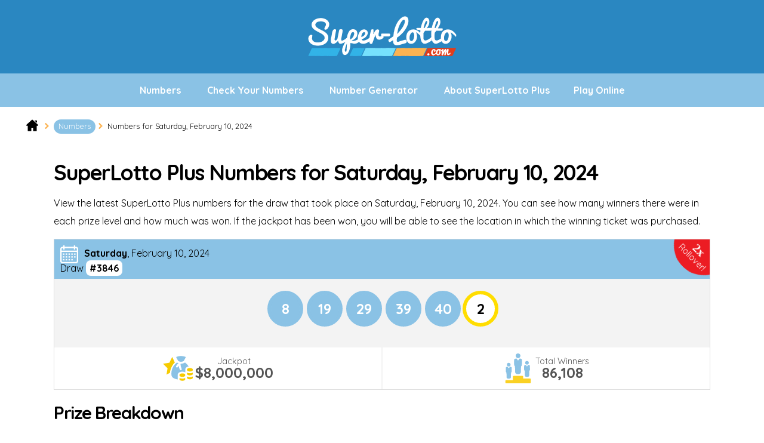

--- FILE ---
content_type: text/html; charset=utf-8
request_url: https://super-lotto.com/numbers/02-10-2024
body_size: 3380
content:
<!DOCTYPE html>
<html lang="en">

<head>

	<meta charset="utf-8">
	<title>California SuperLotto Plus Numbers for 02.10.2024 | Super-Lotto.com</title>
	<meta name="description" content="California SuperLotto Plus Numbers for Saturday February 10 2024, including a full breakdown of prizes and winners.">
	<meta name="keywords" content="superlotto plus numbers february 10, superlotto plus result for february 10 2024">
	<meta name="viewport" content="width=device-width, initial-scale=1.0">
	<meta name="HandheldFriendly" content="True">
	
	

	<link rel="apple-touch-icon" sizes="180x180" href="/apple-touch-icon.png">
	<link rel="icon" type="image/png" sizes="32x32" href="/favicon-32x32.png">
	<link rel="icon" type="image/png" sizes="16x16" href="/favicon-16x16.png">
	<link rel="manifest" href="/site.webmanifest">
	<meta name="msapplication-TileColor" content="#da532c">
	<meta name="theme-color" content="#ffffff">

	<link href="https://fonts.googleapis.com/css?family=Quicksand:400,700&amp;display=swap" rel="stylesheet">
	<link href="/css/styles.css?v=20220304145012" rel="stylesheet" type="text/css">
	
	

	<script>
		function addLoadEvent(n){if(window.addEventListener)window.addEventListener("load",n,!1);else if(window.attachEvent)window.attachEvent("onload",n);else{var d=window.onload;window.onload=function(){d&&d(),n()}}}
		function addResizeEvent(e) { var t = window.onresize; if (typeof window.onresize != "function") { window.onresize = e } else { window.onresize = function () { if (t) { t() } e() } } }
		function readMore(obj){obj.previousElementSibling.style.display="inline-block";obj.style.display="none"}
	</script>

	<script async src="https://www.googletagmanager.com/gtag/js?id=G-1K28EWC8BV"></script>
	<script>
		window.dataLayer=window.dataLayer||[];
		function gtag(){dataLayer.push(arguments)}
		gtag('js',new Date());
		gtag('config','G-1K28EWC8BV');
	</script>

</head>

<body>

	<header>

		<div itemscope itemtype="http://schema.org/Organization" id="logo">
			<a itemprop="url" href="/" title="Super-Lotto.com">
				<img itemprop="logo" src="/images/layout/logo.svg" alt="Super-Lotto.com Logo">
			</a>
		</div>

		<div id="navButton">
			<input type="checkbox" aria-label="Open Menu" id="menuOpen" autocomplete="off">
			<span></span><span></span><span></span>
		</div>
		
		<nav>
			
			<ul>
				<li><a href="/numbers" title="SuperLotto Plus Numbers">Numbers</a></li>
				<li><a href="/check-numbers" title="Check your SuperLotto Plus Numbers">Check Your Numbers</a></li>
				<li><a href="/number-generator" title="Number Generator">Number Generator</a></li>
				<li class="sub">
					<a href="/about" title="SuperLotto Plus Information">About SuperLotto Plus</a>
					<span class="expand">+</span>
					<ul class="subNav">
						<li><a href="/how-to-play" title="How to Play SuperLotto Plus">How to Play</a></li>
						<li><a href="/odds" title="View the SuperLotto Plus Odds and Prizes">Odds and Prizes</a></li>
						<li><a href="/how-to-claim" title="How to Claim Prizes">Claiming Prizes</a></li>
						<li><a href="/faq" title="SuperLotto Plus FAQs">FAQs</a></li>
						<li><a href="/scams" title="Scams">Lottery Scams</a></li>
						<li><a href="/statistics" title="Statistics">Statistics</a></li>
						<li><a href="/history" title="SuperLotto Plus Timeline">History of SuperLotto</a></li>

					</ul>
					<li><a href="/play" title="Play SuperLotto Plus Online">Play Online</a></li>
				</li>
			</ul>
		</nav>
		
	</header>

	<div class="container" id="main">
	
		<script type="application/ld+json">{"@context": "https://schema.org","@type": "BreadcrumbList","itemListElement": [{"@type": "ListItem", "position": 1, "name": "Super-Lotto.com", "item": "https://super-lotto.com/"},{"@type": "ListItem", "position": 2, "name": "Numbers", "item": "https://super-lotto.com/numbers"},{"@type": "ListItem", "position": 3, "name": "Numbers for Saturday, February 10, 2024", "item": "https://super-lotto.com"}]}</script><ol id="breadcrumb"><li><a href="/" title="Super-Lotto.com"><span>Super-Lotto.com</span></a></li><li><a href="/numbers" title="SuperLotto Plus Numbers"><span>Numbers</span></a></li><li><span>Numbers for Saturday, February 10, 2024</span></li></ol>

<div class="genBox mBottom">

	<h1>SuperLotto Plus Numbers for Saturday, February 10, 2024</h1>

	<p>View the latest SuperLotto Plus numbers for the draw that took place on Saturday, February 10, 2024. You can see how many winners there were in each prize level and how much was won. If the jackpot has been won, you will be able to see the location in which the winning ticket was purchased.</p>
	
	<div class="box result lotto">
	
		<div class="date"><strong>Saturday</strong>, February 10, 2024
			<div class="drawNumber">Draw <span>#3846</span></div>
		</div>
		<div class="balls centred">
			
				<span class="resultBall ball">8</span>
			
				<span class="resultBall ball">19</span>
			
				<span class="resultBall ball">29</span>
			
				<span class="resultBall ball">39</span>
			
				<span class="resultBall ball">40</span>
			
				<span class="resultBall mega-ball">2</span>
			
				<div class="rollover"><span>2x</span><br>Rollover!</div>
			
		</div>
		
		
			<div class="bottomArea fx-sm centred">
				
					<div class="fx1">
						
							<img src="/images/icons/jackpot.svg" alt="Jackpot">
						
						<div class="inline">
							Jackpot
							<span>$8,000,000</span>
						</div>
					</div>
				
					<div class="fx1">
						
							<img src="/images/icons/winners.svg" alt="Winners">
						
						<div class="inline">
							Total Winners
							<span>86,108</span>
						</div>
					</div>
				
			</div>
		
		
	</div>

	
			<h2>Prize Breakdown</h2>
			<table title="SuperLotto Plus Prize Payout for Saturday, February 10, 2024" class="styleTable prizeBreakdown block-xs mobFormat">
				<caption>SuperLotto Plus Prize Payout for Saturday, February 10, 2024</caption>
				<thead>
					<tr>
						<th class="lefty">Category</th>
						<th class="righty">Winners</th>
						<th class="righty">Prize Per Winner</th>
						<th class="righty">Prize Fund Total</th>
					</tr>
				</thead>
				<tbody>
					
						<tr>
							<td class="lefty noBefore">
								<strong>Match 5 plus Mega Ball</strong>
								
									- <span style="color: #F00; font-size: 11px;">Rollover!</span>
								
								<br>
								
										<img src="/images/balls/match-5-plus-mega-ball.svg" alt="Match 5 plus Mega Ball" class="prizeImg">
									
							</td>
							<td class="righty" data-title="Winners">0</td>
							<td class="righty" data-title="Prize Per Winner">$8,000,000</td>
							<td class="righty" data-title="Prize Fund Total">$0</td>
						</tr>
					
						<tr>
							<td class="lefty noBefore">
								<strong>Match 5</strong>
								
								<br>
								
										<img src="/images/balls/match-5.svg" alt="Match 5" class="prizeImg">
									
							</td>
							<td class="righty" data-title="Winners">0</td>
							<td class="righty" data-title="Prize Per Winner">$31,507</td>
							<td class="righty" data-title="Prize Fund Total">$0</td>
						</tr>
					
						<tr>
							<td class="lefty noBefore">
								<strong>Match 4 plus Mega Ball</strong>
								
								<br>
								
										<img src="/images/balls/match-4-plus-mega-ball.svg" alt="Match 4 plus Mega Ball" class="prizeImg">
									
							</td>
							<td class="righty" data-title="Winners">6</td>
							<td class="righty" data-title="Prize Per Winner">$2,625</td>
							<td class="righty" data-title="Prize Fund Total">$15,750</td>
						</tr>
					
						<tr>
							<td class="lefty noBefore">
								<strong>Match 4</strong>
								
								<br>
								
										<img src="/images/balls/match-4.svg" alt="Match 4" class="prizeImg">
									
							</td>
							<td class="righty" data-title="Winners">288</td>
							<td class="righty" data-title="Prize Per Winner">$91</td>
							<td class="righty" data-title="Prize Fund Total">$26,208</td>
						</tr>
					
						<tr>
							<td class="lefty noBefore">
								<strong>Match 3 plus Mega Ball</strong>
								
								<br>
								
										<img src="/images/balls/match-3-plus-mega-ball.svg" alt="Match 3 plus Mega Ball" class="prizeImg">
									
							</td>
							<td class="righty" data-title="Winners">370</td>
							<td class="righty" data-title="Prize Per Winner">$63</td>
							<td class="righty" data-title="Prize Fund Total">$23,310</td>
						</tr>
					
						<tr>
							<td class="lefty noBefore">
								<strong>Match 3</strong>
								
								<br>
								
										<img src="/images/balls/match-3.svg" alt="Match 3" class="prizeImg">
									
							</td>
							<td class="righty" data-title="Winners">11,193</td>
							<td class="righty" data-title="Prize Per Winner">$10</td>
							<td class="righty" data-title="Prize Fund Total">$111,930</td>
						</tr>
					
						<tr>
							<td class="lefty noBefore">
								<strong>Match 2 plus Mega Ball</strong>
								
								<br>
								
										<img src="/images/balls/match-2-plus-mega-ball.svg" alt="Match 2 plus Mega Ball" class="prizeImg">
									
							</td>
							<td class="righty" data-title="Winners">5,447</td>
							<td class="righty" data-title="Prize Per Winner">$11</td>
							<td class="righty" data-title="Prize Fund Total">$59,917</td>
						</tr>
					
						<tr>
							<td class="lefty noBefore">
								<strong>Match 1 plus Mega Ball</strong>
								
								<br>
								
										<img src="/images/balls/match-1-plus-mega-ball.svg" alt="Match 1 plus Mega Ball" class="prizeImg">
									
							</td>
							<td class="righty" data-title="Winners">27,181</td>
							<td class="righty" data-title="Prize Per Winner">$2</td>
							<td class="righty" data-title="Prize Fund Total">$54,362</td>
						</tr>
					
						<tr>
							<td class="lefty noBefore">
								<strong>Match 0 plus Mega Ball</strong>
								
								<br>
								
										<img src="/images/balls/match-0-plus-mega-ball.svg" alt="Match 0 plus Mega Ball" class="prizeImg">
									
							</td>
							<td class="righty" data-title="Winners">41,623</td>
							<td class="righty" data-title="Prize Per Winner">$1</td>
							<td class="righty" data-title="Prize Fund Total">$41,623</td>
						</tr>
					
						<tr>
							<td class="lefty noBefore">
								<strong>Totals</strong>
								
								<br>
								
							</td>
							<td class="righty" data-title="Winners">86,108</td>
							<td class="righty" data-title="Prize Per Winner"></td>
							<td class="righty" data-title="Prize Fund Total">$333,100</td>
						</tr>
					
				</tbody>
			</table>
		

	</div>

	<div class="buttonBox">
		
			<a href="/numbers/02-07-2024" title="View the previous SuperLotto Plus result" class="button">Previous<span> Result</span></a>
			
			<a href="/numbers/02-14-2024" title="View the next SuperLotto Plus result" class="button">Next<span> Result</span></a>
		
	</div>

	
</div>

<footer>

	<img src="/images/layout/logo.svg" alt="Super-Lotto.com Logo" style="width: 200px;">
	<p class="smallprint">Material Copyright &copy; 2026 Super-Lotto.com.</p>
	
	<div class="centred">
		<ul>
			<li><a href="/contact-us" class="footer-link" title="Contact Us">Contact Us</a></li>
			<li><a href="/privacy-policy" class="footer-link" title="Privacy Policy">Privacy Policy</a></li>
			<li><a href="/disclaimer" class="footer-link" title="Site Disclaimer">Disclaimer</a></li>
			<li><a href="/cookie-policy" class="footer-link" title="Cookie Policy">Cookie Policy</a></li>
			<li><a href="/sitemap" class="footer-link" title="Super-Lotto.com Sitemap">Sitemap</a></li>
		</ul>
	</div>

</footer>


<script src="/js/functions.js?v=20211207112551"></script>

</body>
</html>

--- FILE ---
content_type: text/css
request_url: https://super-lotto.com/css/styles.css?v=20220304145012
body_size: 12839
content:
a,abbr,acronym,address,applet,article,aside,audio,b,big,blockquote,body,canvas,caption,center,cite,code,dd,del,details,dfn,div,dl,dt,em,embed,fieldset,figcaption,figure,footer,form,h1,h2,h3,h4,h5,h6,header,hgroup,html,i,iframe,img,ins,kbd,label,legend,li,mark,menu,nav,object,ol,output,p,pre,q,ruby,s,samp,section,small,span,strike,strong,sub,summary,sup,table,tbody,td,tfoot,th,thead,time,tr,tt,u,ul,var,video{margin:0;padding:0;border:0;font-size:100%;font:inherit;vertical-align:baseline;}

input[type=Submit]{border:none;cursor:pointer}
table{border-collapse:collapse;border-spacing:0}
table caption{color:#aaa;padding:5px}
*,:after,:before{box-sizing:border-box;-webkit-backface-visibility:hidden;backface-visibility:hidden}
body,html{font-family:quicksand,sans-serif;font-weight:400;line-height:1; color:#000;font-size:16px}
body {background: #FFF;background-size: 300px;background-attachment: fixed;background-position: center;transition: .5s ease all;}
.h1,.h2,.h3,.h4,.title,.title3,h1,h2,h3,h4,h5{font-weight:700;margin:0;letter-spacing:-1.5px;font-family:quicksand,sans-serif} 
.h1,h1{font-size:36px;line-height:42px}
.h1,.h2,h1,h2{margin-bottom:15px}
.h2,h2{font-size:30px;line-height:36px}
.h3,h3{font-size:24px;margin-bottom:15px;letter-spacing:-.5px}
.h3,h3,p{line-height:30px}
p{margin:0 0 15px}
p.big{font-size:30px;line-height:40px;margin-bottom:20px}
ul.list li{list-style:none;padding-left:25px;position:relative;margin: 0 0 15px 40px;font-size:16px;line-height:24px;text-align:left;}
ul.list li:before{content:"";color:#2d3fff;position:absolute;left:0;top:5px;background:url(/images/icons/right-chev.svg) no-repeat;width:15px;height:15px;background-size:15px 15px}
ul.list li a{color:#000;text-decoration:none}
ul.list li a:hover{color:#FDE050}
ul.numbered li{display:-ms-flexbox;display:flex;list-style:none;margin-bottom:10px;border:1px solid #e6e6e6;padding:20px;border-radius:5px;-ms-flex-align:center;align-items:center}
ul.numbered p{margin-bottom:0;display:inline-block}
ul.numbered span{display:block;width:30px;height:30px;line-height:30px;border-radius:5px;background:#2d3fff;text-align:center;color:#fff;font-family:quicksand,sans-serif;font-weight:700;margin-right:10px}
ul.list li.listIndent:before {background: none;}
hr{opacity:.2;margin-bottom:70px}
.link{position:relative;padding-right:35px}
.link:after{content:"";width:25px;height:15px;position:absolute;background:url(/images/icons/right-chev.svg) no-repeat;background-size:15px 15px;right:0;bottom:0}
.centred{text-align:center}
a {color: #FF8281;}
a:hover {color: #FCB352;}
strong{font-weight:700}
.visuallyhidden{border:0;clip:rect(0 0 0 0);height:1px;margin:-1px;overflow:hidden;padding:0;position:absolute;width:1px}
.row{display:-ms-flexbox;display:flex}
.wrap{-ms-flex-wrap:wrap;flex-wrap:wrap}

.col-list,.fx{display:-ms-flexbox;display:flex;-ms-flex-wrap:wrap;flex-wrap:wrap}
.fx.-bt{-ms-flex-pack:justify;justify-content:space-between}
.col-list,.fx.-cn{-ms-flex-pack:center;justify-content:center;}
.fx.-ar{-ms-flex-pack:distribute;justify-content:space-around}
.fx.-nowrap{-ms-flex-wrap:nowrap;flex-wrap:nowrap}
.fx.-col{-ms-flex-direction:column;flex-direction:column}
.fx.-md{-ms-flex-align:center;align-items:center}
.fx.-end{-ms-flex-align:end;align-items:flex-end}
.fx.-start{-ms-flex-align:start;align-items:flex-start}
.al-center{-ms-flex-align:center;align-items:center}

/* FLEXBOX */
.fx, .fx-md, .fx-sm, .fx-xs {display: table; display: -webkit-flex; -webkit-flex-wrap: wrap; display: flex; flex-wrap: wrap;}
.fxStretch {-webkit-align-items: stretch; align-items: stretch;}
.fxCentreH {-webkit-justify-content: center; justify-content: center;}
.fxCentreV {-webkit-align-items: center; align-items: center;}
.fxBetween {-webkit-justify-content: space-between; justify-content: space-between;}
.fx1, .fx1-md, .fx1-sm, .fx1-xs {flex: 1;}
.fx2, .fx2-md, .fx2-sm, .fx2-xs {flex: 2;}
.inline {display:inline-block;}

.container {width: 1200px; margin: 0 auto;}
#main {margin: 20px auto;}
#content>h1,#content h2,#content h3,#content p{padding:0 10px}
.genBox{background:#fff;padding:30px 50px;width:100%}
.genBox.green{background:#2d3fff;color:#fff}
.genBox.sideImg img{margin:0 0 -30px}
.colHalf{width:50%}
.colThird{width:33.33333%}
.colTwoThirds{width:66.6666%}
.mBottom{margin-bottom:30px}
.mLeft{margin-left:30px}
.padded10{padding:10px}
.col-list{text-align:center;margin:0 -10px 20px}
.col-list>div{width:23%;min-width:233px;-ms-flex:1;flex:1;margin:50px 10px 20px;padding:40px;position:relative;border:1px solid rgba(0,0,0,.1)}
.col-list img{width:75%;max-width:90px;display:block;border-radius:50%;border:5px solid #fff;box-shadow:0 0 2px #000;position:absolute;top:0;left:50%;transform:translate(-50%,-50%)}
.col-list.alLeft p{text-align:left;line-height:1.3em}
.col-list.p-margin p{margin-top:20px}
.contactQuestion .js-tab{margin:0;border-bottom:1px solid #cfcfcf}
.contactQuestion .stats-box-expand:last-child .js-tab{border-bottom:0}
#jsVar {position: fixed; bottom: 0; left: 0; padding: 5px; color: #FFF; float: left; background: rgba(0,0,0,0.6); font: 10px/14px arial; z-index: 9999;}


/* HEADER AND FOOTER */
header {background: #2A87C1;background-size: cover;position: relative;}
header #logo {text-align: center;}
header #logo img {width: 258px; margin:20px 0;}
#navButton {display: none;}
nav {display: block; text-align: center; background: #8AC2E5;}
nav li {position: relative; list-style:none; display: inline-block; color: #FFF;}
nav li a, nav li span {display: inline-block; padding:20px; text-decoration:none; font-weight:700; font-size: 16px; color: #FFF; transition: all .2s ease;}
nav li a:hover, nav li:hover > a {background: #6cacd4; color: #FFF;}
nav li.sub:hover .subNav {opacity:1;visibility:visible;transition:all .2s ease; top: 120%;}
nav li.sub .expand {display: none;}
ul.subNav {background: #FFF; position: absolute; top: 100%; left: 50%; opacity: 0; visibility: hidden; transition: all .2s ease; z-index: 3; box-shadow: rgba(0,0,0,0.2) 0 10px 30px; transform: translateX(-50%); width: 240px; border: 1px solid #F1F1F1; border-radius: 6px;}
ul.subNav li {background: #FFF; display:block; border-bottom:1px solid #F1F1F1;}
ul.subNav li:first-child, ul.subNav li:first-child a {border-radius: 5px 5px 0 0;}
ul.subNav li:last-child, ul.subNav li:last-child a {border-radius: 0 0 5px 5px;}
ul.subNav li:first-child:before {content: ""; position: absolute; width: 0; height: 0; border-style: solid; border-width: 0 20px 20px; border-color: transparent transparent #fff; top: -20px; left: 50%; transform: translateX(-50%);}
ul.subNav li:last-child {border-bottom: none;}
ul.subNav li a {color: #333; font-size: 14px; padding: 15px; display: block;}
ul.subNav li a:hover {color: #FFF;}
.languages {position: absolute; top: 50px; right: 40px; cursor: pointer; width: 100px; display: inline-block; z-index: 99; color: #FFF;}
.languages:after {content: ""; background: url(/images/icons/chev-down.svg) no-repeat 0 0; background-size: 100%; width: 14px; height: 7px; position: absolute; top: 5px; right: 0;}
.languages ul {background: #FFF; border-radius: 6px; width: 100%; top: 20px; text-align: center; list-style-type: none; transition: .3s all ease;}
.languages div:hover ~ ul, .languages ul:hover {opacity: 1; visibility: visible; top: 30px;}
.languages ul li:first-child:before {border-width: 0 10px 10px; top: -10px;}
.languages ul li {display: block; padding: 0;}
.languages ul li.grey {color: #CCC; padding: 10px 0;}
.languages ul li a {font-weight: normal; padding: 10px 0; font-size: 0.9em;}

footer {text-align: center; color: #FFF; background: #8AC2E5; padding: 20px;}
footer ul {margin: 20px 0;}
footer ul li {display: inline-block; list-style-type: none; padding: 0 15px;}
footer ul li a {color: #FFF; text-decoration: none; font-size: 0.9em;}
footer ul li a:hover {color: #FD0;}
footer p {font-size:14px;line-height:19px}


.nextBox{background:url(/images/layout/jackpot-bg-large.jpg) center no-repeat; background-size: cover; display: flex; justify-content: space-between; align-items: center; width:100%; padding: 2% 4%; color: #285e00; border: 5px solid #8AC2E5; margin-bottom: 30px;}
.nextBox.alt {background:#8AC2E5;}
.nextBox img{width:240px}
.nextBox .title{font-size:16px}
.nextBox .bigJackpotWhite{font-size:66px;line-height:66px;color:#2d3fff;letter-spacing:-1px; font-weight: bold;}
.nextBox .title {letter-spacing: 0;}
.nextBox .countdown div:last-child{display:-ms-flexbox;display:flex;margin-bottom:10px;-ms-flex-pack:center;justify-content:center}
.nextBox .countdown .counterPart{background:#fff;color:#000;padding:5px;text-align:center;margin:2px;border-radius:6px;width:50px;display:inline-block;}
.nextBox .countdown .counterPart:last-child{margin-right:0}
.nextBox .countdown .counterVal{font-size:21px}
.nextBox .countdown .counterType{font-size:10px;display:block}
.nextBox p.sorry {line-height: 14px; font-size: 13px; padding-bottom: 0; max-width: 180px; margin: 0 auto; text-shadow: #FF0 0 0 5px,#FF0 0 0 5px,#FF0 0 0 5px;}
#JackPotForm{color:#333;text-align:center;display:inline}
#JackPotForm p{padding:10px 0;line-height:16px; color:#fff;}
#JackPotForm a{color:#fd0;padding:0 2px 0 0}
#JackPotForm span.button.hollow{background:#FD0!important; color:#333!important;font-size:.9em;padding: 8px;margin:0 4px;cursor:pointer; transition: .3s ease all;}
#JackPotForm span.button.hollow:hover {background: #FF0 !important; color: #333 !important;}
#JackPotForm input.button.green{margin-top:20px}
#JackPotForm input[type=submit]{-webkit-appearance:none}
#videoCont {position: absolute; top: 0; left: 0; width: 100%; height: 100%; overflow: hidden; z-index: 1; border-radius: 10px;}
#videoCont video {position: absolute; display: block; left: 50%; top: 50%; transform: translate(-50%, -50%); z-index: 1; width: 100%;}
.input-mega-ball,.input-number{background:#fff;border:none;-webkit-appearance:none;width:46px;height:46px;text-align:center;font-size:24px;color:#333;border-radius:4px;padding:0;margin:2px 0}
.input-mega-ball{background:transparent;border:2px solid #2d3fff;color:#2d3fff}
.trash{width:15px;height:23px;position:relative;top:4px;font-size:30px;line-height:30px;cursor:pointer; color:#fff;}
.trash,.widget-line{display:inline-block}
.widget-line{padding:5px 10px}
.balls{display:inline-block;margin-bottom:15px}
.balls.alt .ball{background:#fff;color:#000;border-color:#fff}
.balls.alt .ball.mega-ball{background:#fff;color:#000; border-color:#FDE050;}
.ball, .result.ball {background:#8AC2E5;border:6px solid #8AC2E5;color:#fff;width:60px;height:60px;display:inline-block;border-radius:50%;text-align:center;font:24px/48px quicksand,sans-serif;font-weight:700}
.mega-ball{border:6px solid #FD0!important;background:#fff;color:#000;width:60px;height:60px;display:inline-block;border-radius:50%;text-align:center;font:24px/48px quicksand,sans-serif;font-weight:700}
.ball.mega-ball.greyed{background:none;color:#989898}
.ball.greyed{background:#989898;border-color:#989898}

.button{background:#5995B7;border-radius:5px;padding:15px 10px;color:#FFF;text-align:center;font-weight:600;display:inline-block;text-decoration:none;font-size:18px; transition: .3s ease all;}
.button:hover{background:#FCB352;color: #fff;}
.button.alt {background: #FD0; color: #333;}
.button.alt:hover {background: #FF0; color: #333;}
.button.grey{background:#cfcfcf}
.button.outline{transition:all .2s ease-in-out;background:transparent;border:2px solid #2d3fff;color:#2d3fff}
.button.outline:hover{background:#2d3fff;color:#fff}
.archiveLinks,.resultLinks{margin-bottom:30px}
.archiveLinks{display:-ms-flexbox;display:flex;-ms-flex-align:center;align-items:center;flex-wrap:wrap;}
.archiveLinks .button{margin-right:10px;margin-bottom:10px}
.archiveLinks .button:hover{color:#fff}

.highlight{color:#ff9935}
.freqTable{width:100%;display:inline-block;margin-bottom:30px}
.freqTable strong{display:block}
.freqTable strong span{font-weight:700}
.freqTable h3{margin:15px 0;padding:0 10px;display:inline-block;width:100%}
.twoCol{width:48%;display:inline-block;margin:20px 10px}
.twoCol h2{padding:0 10px}
.freq-fx{padding:15px 10px;border-right:1px solid #e6edf2;border-top:1px solid #e6edf2;text-align:center;background:#fff;position:relative;font-size:16px;-ms-flex:1;flex:1;white-space:nowrap}
.freq-fx .ball{margin-bottom:10px}
.freq-fx strong{display:block;padding:2px 0 6px}
.freq-fx strong span{font-weight:400;font-size:.8em}
.freq-fx.greyed{opacity:.3}
.freq-result{text-align:center;width:10%;padding:15px 10px;border-right:1px solid #e6e6e6;border-top:1px solid #e6e6e6;float:left;background:#fff;position:relative;font-size:18px}
.freq-result.balls{margin-bottom:0}
.freq-result.is-max:after,.freq-result.is-min:after{content:"";position:absolute;bottom:0;left:0;width:100%;height:3px}
.freq-result.is-max:after{background:#ff9935}
.freq-result.is-min:after{background:#d20000}
.freq-result .ball{font-size:30px;font-weight:700;background:#2d3fff;color:#fff}
.freq-result .ball.mega-ball{background:none;color:#2d3fff}
.statBox .stats-box{display:-ms-flexbox;display:flex;-ms-flex-align:center;align-items:center}
.statBox img{width:40px;height:40px}
.statBox .inner{margin-left:10px}
.statBox .stat{font-size:30px;font-weight:700;font-family:quicksand,sans-serif;margin-bottom:5px}
.statBox .title{font-weight:400}
.statsBox h2,.statsBox p{padding:0 10px}
.statsBox table td{padding:10px}
.googleChart{width:100%;min-height:400px;display:none}
.ball.pair{position:relative;margin-right:5px}
.ball.pair:after{content:"";background:#2d3fff;position:absolute;width:16px;height:10px;display:inline-block;border:none;top:40%;right:-16px}
.quickLinks .button{margin:4px 0}
#breadcrumb{display:inline-block;width:100%;margin:0 0 15px;padding:0}
#breadcrumb a{color:#fff;text-decoration:none;font-size:1em;text-transform:none;font-weight:400;background:#8AC2E5;padding:3px 8px 5px;border-radius:25px; transition: .3s ease all;}
#breadcrumb a:hover{background:#FD0}
#breadcrumb li{display:inline;background:url(/images/icons/right-chev.svg) no-repeat 0 8px;padding-left:20px;background-position:4px 3px;background-size:9px 10px;font-size:.8em;position:relative;line-height:24px; color: #000;}
#breadcrumb li:first-of-type{background:none;padding:0 0 0 30px}
#breadcrumb li:first-of-type a{background:none;padding:0}
#breadcrumb li:first-of-type a span{display:none}
#breadcrumb li:first-of-type a:before{background:url(/images/icons/home.svg) no-repeat;width:20px;height:20px;content:"";position:absolute;background-size:20px 20px;left:4px;top:-3px}
.notice-box{background:#cfcfcf;padding:30px 40px 20px 100px;position:relative;min-height:100px;display:inline-block;margin-bottom:20px}
.notice-box .title{font-size:24px}
.notice-box:before{content:"";background:url(/images/icons/info.svg) no-repeat;width:60px;height:60px;background-size:60px 60px;display:inline-block;position:absolute;top:50%;left:20px;transform:translateY(-50%)}
.notice-box.alert{background:#d20000;color:#fff}
.notice-box.alert:before{background-image:url(/images/icons/alert.svg)}
.notice-box.alert a{color:#fff}
.notice-box.alert a:hover{color:#ff9935}
table{min-width:100%;max-width:100%;margin-bottom:30px}
table th{background:#8AC2E5;color:#fff;padding:20px 10px}
table td{background:#f3f3f3;padding:10px;vertical-align:middle}
table tr.alt td{background:#cfcfcf}
table.alt td{background:#e6e6e6;border:1px solid #cfcfcf}
table.alt .bottom td{background:#cfcfcf}
table .center{text-align:center}
table tbody th{padding:5px;background:#cfcfcf;color:#000;border-bottom:1px solid #cfcfcf;vertical-align:middle}
.archiveTable a{font-size:18px;color:#d5812e;line-height:21px}
.archiveTable a:hover{color:#ff9935}
.archiveTable a span{display:block;width:100%;font-size:21px;font-weight:700}
.prizeTable img{display:block;margin:0 auto 5px}
.mobTableContainer{position:relative;width:100%;overflow-x:auto;overflow-y:hidden}
.mobTableContainer:before{content:"Slide to View";background:url(/images/layout/scroll-arrows.png) rgba(0,0,0,.7) 50% no-repeat;background-size:200px 40px;position:absolute;font:700 16px/60px arial,sans-serif;color:#fff;top:80px;left:16%;width:60%;padding:10px 5%;transition:all .5s ease-in-out;border-top-left-radius:6px;border-top-right-radius:6px;border-bottom-right-radius:6px;border-bottom-left-radius:6px;text-align:center;z-index:2}
.mobTableContainer.trans:before{opacity:0;transition:all .5s ease-in-out}
.articleCta{margin:10px 0 30px}
.dateAdded{font-size:14px}
.archiveCol{background:#fff;display:inline-block;width:240px;padding:30px;margin:10px;height:610px;vertical-align:top}
.archiveCol .button{display:block;margin-bottom:8px;font-size:14px}
.questions a{font-family:quicksand,sans-serif}
.expandable{padding:20px;display:none;background:#cfcfcf}
.expandable.no-padding{padding:0}
.expandable table{border-right:1px solid #ddd;border-bottom:1px solid #ddd}
.expandable p{margin-bottom:0}
.js-tab{cursor:pointer;padding:15px 20px 15px 60px;margin:3px 0;background:rgba(0,0,0,.1);color:#8AC2E5;position:relative;font-size:1.2em;font-weight:700}
.js-tab:before{content:"+";position:absolute;left:20px;top:50%;transform:translateY(-50%)}
.js-tab:after{display:none}
.js-tab:hover{background:rgba(0,0,0,.15)}
.js-tab.is-active{background:#6cacd4;color:#fff;transform:scale(1)}
.js-tab.is-active:before{content:"-"}

.featureBox{font-family:quicksand,sans-serif;display:-ms-flexbox;display:flex;width:100%;margin-bottom:30px;-ms-flex-align:center;align-items:center}
.jackpotBox {background: url(/images/layout/jackpot-bg.jpg) transparent top no-repeat;background-size: cover;position: relative;text-align: center;padding: 40px 30px;margin-bottom: 20px;color: #000;border-radius: 8px;}
.jackpotBox:after {content: ""; background: url(/images/layout/pot.svg) transparent bottom no-repeat; background-size: 100%; width: 160px; height: 210px; position: absolute; bottom: -30px; right: -50px;}
.jackpotBox .jackpot{color: #8AC2E5; font-size: 75px; letter-spacing: -2px; font-weight: 700; margin-bottom: 10px;}
.jackpotBox .ctaBox p{font-size:16px; margin-top:10px; max-width: 200px; line-height: 22px; margin: auto;}
.jackpotBox .ctaBox {margin-top: 15px;}
.jackpotBox > p{font-size:1.2em; margin-top:10px; line-height: 24px;}

.ticket {display:flex;background:#c90a1c; min-height:155px; padding:20px 20px 20px 20px; justify-content:center; align-items:center; margin-bottom:30px;}
.ticket p {font-size:24px; text-align:center; color: #fff; letter-spacing:-1px; margin:0 30px 0 0;}
.ticket img {width:250px; margin-right:100px;}
.ticket.alt {flex-direction:column; background-size:cover; flex-grow:1;}
.ticket.alt .jackpot {font-size:60px; font-weight:700; margin-bottom:15px;}
.ticket.alt:last-child { background-color:#003c87; margin-left:15px;}

.ticket .timer {display:flex;}
.ticket .timer li {background:#fff;color:#000; padding:6px 8px; text-align:center; width:50px; font-weight:700; margin-right:5px; list-style:none;}
.ticket .timer li span {font-weight:400;}

.introBox .contentBox{padding:60px;background:#fff;margin-right:30px;width:65%}
.introBox .infoBoxHome{width:35%}
.introBox .infoBoxHome .box {border-bottom: 1px solid #e6e6e6;padding: 30px 50px;background: #E4E4E4;margin-bottom: 15px;border-radius: 8px;}
.introBox .infoBoxHome .stats-box{border-bottom:1px solid #e6e6e6;padding:30px 50px;background:#fff;margin-bottom:15px}
.introBox .infoBoxHome .title{font-size:24px;font-weight:700;position:relative;padding-left:40px;margin-bottom:15px}
.introBox .infoBoxHome .title a{color:#000;text-decoration:none}
.introBox .infoBoxHome .title a:hover{color:#FCB352}
.introBox .infoBoxHome .title:before{content:"";width:30px;height:24px;background:url(/images/icons/generator.svg) no-repeat;display:inline-block;margin-right:15px;position:absolute;left:0;top:0}
.introBox .infoBoxHome .title.picker:before{background-image:url(/images/icons/tick.svg)}
.introBox .infoBoxHome .jackpotBox .title{font-weight:500;display:inline-block;padding:0;margin-bottom:0}
.introBox .infoBoxHome .jackpotBox .title:before{display:none}
.introBox .infoBoxHome p{margin-bottom:0}
.introBox .helpBox {background: #FF8281;padding: 20px 80px 20px 30px;position: relative;display: block;text-decoration: none; border-radius: 8px;}
.introBox .helpBox:hover {background: #FCB352;}
.introBox .helpBox p{color:#FFF;font-family:quicksand,sans-serif;margin-bottom:0}
.introBox .helpBox img{position:absolute;bottom:0;right:0;width:80px}
.updateBox .title{font-size:24px;margin-bottom:15px}
.updateBox form{display:-ms-flexbox;display:flex}
.updateBox input[type=text]{padding:10px;border:1px solid #e6e6e6;display:inline-block;width:100%;font-size:18px;font-family:quicksand,sans-serif}
.updateBox input[type=text]::-webkit-input-placeholder{color:#cfcfcf}
.updateBox input[type=text]:-ms-input-placeholder,.updateBox input[type=text]::-ms-input-placeholder{color:#cfcfcf}
.updateBox input[type=text]::placeholder{color:#cfcfcf}
.updateBox input[type=submit]{width:70%;border:none;cursor:pointer;margin-left:20px}
.resultsHome{text-align:center;background:#8AC2E5; background-size:cover;border-radius:8px;}
.resultsHome .title{font:24px/24px quicksand,sans-serif}
.resultsHome .date{font-size:20px;position:relative;padding-right:30px;margin-left:15px;color:#000}
.resultsHome .date:after{content:"";width:22px;height:22px;position:absolute;background:url(/images/icons/calendar.svg) no-repeat;right:0;top:0}
.resultsHome .drawNumber{font-size:14px}
.resultsHome .drawNumber span{font-weight:700;background:#e6e6e6;padding:3px 6px;border-radius:8px}.resultsHome .ball{margin-right:5px}
.resultsHome .link{color:#fff;text-decoration:none;font-size:18px}
.resultsHome .link:hover{color:#ff9935}
.resultsHome .titleBox{margin-bottom:20px}
.prizeImg {width:200px;}

.comingSoon {background: #161f75; text-align:center;padding:20px 20px 10px;margin-bottom:20px;}
.comingSoon p {color: #FFF; font-size: 24px;}
.col.inner .comingSoon {background: none; padding: 0; margin-bottom: 0;}
.col.inner .comingSoon p {margin-bottom: 5px;}
.col.inner .comingSoon br {display: none;}
.col.inner .comingSoon p.alt, .col.inner .comingSoon a {display: none;}
.col.inner .comingSoon #timerAlt {margin-bottom: 0;}
#timerAlt{margin-bottom:10px}
#timerAlt li{background:#fff;width:100px;display:inline-block;font-size:36px;font-family:quicksand; font-weight: 700;border-radius:5px;margin:0 5px;padding:10px}
#timerAlt li span{display:block;font-size:16px; font-family: quicksand; font-weight: 400;}

.resultsBox .date{font-weight:700;font-size:22px;position:relative;padding-left:30px;margin-bottom:20px}
.resultsBox .date:before{content:"";width:25px;height:25px;position:absolute;background:url(/images/icons/calendar.svg) no-repeat;left:0;top:0;background-color:#8AC2E5;border-radius:50%;padding:5px;background-size:15px 15px;background-position:5px}
.resultsBox .drawNumber{font-size:14px}
.resultsBox .drawNumber span{font-weight:700;background:#fff;padding:3px 6px;border-radius:8px}
.resultsBox .jackpotBox .resultJackpot{font-size:40px;font-weight:700;display:block}
.resultsBox .ctaBox{width:100%;display:-ms-flexbox;display:flex;-ms-flex-pack:center;justify-content:center;-ms-flex-align:center;align-items:center}
.resultsBox .button{margin-left:20px;}
.resultsBox .logoBox{background:#e6e6e6;padding:30px;width:25%;}
.resultsBox .logoBox img{width:150px;display:block;margin:auto;}
.resultsBox.latest{background:none;padding:0;}
.resultsBox.latest .inner{background: #b1dffc;background-size: cover;position: relative;border-radius: 6px;}
.resultsBox.latest .balls{margin-bottom:0;}
.resultsBox.latest .ball{background:#fff;border-color:#fff;color:#000;}
.resultsBox.latest .mega-ball{background:#fff; border-color:#fff; color:#000;}
.resultsBox.latest .date{color:#000;margin-right:40px}
.resultsBox.latest .drawNumber{color:#000}
.resultsBox .drawNumber span {font-weight: 700;background: #fff;padding: 3px 6px;border-radius: 8px;}
.resultsBox.latest .logoBox{background:none}
.resultsBox.latest .resultLinks{display:-ms-flexbox;display:flex;-ms-flex-direction:column;flex-direction:column;width:24%;margin:0 0 0 1%;}
.resultsBox.latest .resultLinks a{background:#E4E4E4;display:block;padding:29px 10px 29px 60px;font-size:18px;font-weight:700;color:#000;text-decoration:none;position:relative;width:100%;border-radius:6px;border-left:1px solid #e6e6e6; margin: 5px 0;}
.resultsBox.latest .resultLinks a:hover{color:#FCB352}
.resultsBox.latest .resultLinks a:before {content: "";width: 30px;height: 24px;background: url(/images/icons/coin.svg) no-repeat;display: inline-block;margin-right: 15px;position: absolute;left: 20px;top: 30px}
.resultsBox.latest .resultLinks a.prizes:before{background-image:url(/images/icons/tick.svg);width:40px;height:30px;background-size:30px 30px; top: 23px;}
.resultsBox .inner{padding:30px;width:75%}
.resultsBox .button.breakdown {margin:15px 0 0}
.previousResults .resultsBox {background:#E4E4E4;border-radius:6px;margin:0 10px 20px;width: 48.2%}
.previousResults .ctaBox{width:100%;display:-ms-flexbox;display:flex;-ms-flex-pack:center;justify-content:center}
.previousResults .result{margin-bottom:15px}
.archiveLinks,.resultLinks{margin-bottom:30px}
.archiveLinks{display:-ms-flexbox;display:flex;-ms-flex-align:center;align-items:center}
.archiveLinks .button{margin-right:10px}
.archiveLinks .button:hover{color:#fff}
.prizeBreakdown td {background: #f4f4f4;}
.prizeBreakdown tbody tr:last-child td {background:#ddd;}
.infoBox{background:#fff;padding:30px;position:relative;margin-bottom:30px;overflow:hidden;border: 1px solid #e6e6e6;border-radius:10px;}
.infoBox img{position:absolute;bottom:0;right:10px;max-width:220px}
.infoBox h2{font-size:21px}
.infoBox.colHalf{padding-right:230px}
.infoBox.colHalf:first-child{margin-right:20px}
.infoBox.faq img{width:270px}
.infoBox.scams img{width:150px;right:50px}
.infoBox.claim-prizes img{width:220px}
.infoBox.prizes img{right:0}
.infoBox.bumper-draws img{width:160px;right:20px}
.infoBox.app img{width:180px;bottom:-40px;right:30px}
.contactQuestion img{display:block;margin:10px auto}
#steps .step{-ms-flex:1;flex:1;border:1px solid #ddd;border-radius:8px;margin:5px;padding:20px}
#steps .h3{text-align:center}
#steps img{display:block;margin:auto;width:100px;height:100px}
.how-it-works,.social{background:#2d3fff;position:relative;text-align:center;-ms-flex:1;flex:1;min-width:200px;margin:5px;font-size:24px;overflow:hidden;border-radius:10px;padding:0 20px 10px;color:#fff}
.how-it-works .number,.social .number{background:#2d3fff;position:absolute;top:-30px;left:-30px;width:100px;height:100px;padding:10px;line-height:100px;text-indent:20px;font-size:30px;border-radius:50%}
.how-it-works img,.social img{width:140px;height:140px}

.stats-box {background: #FFF; position: relative; border: 1px solid #DDD; box-shadow: rgba(0,0,0,0.08) 0 0 10px; border-radius: 10px; overflow: hidden;}
.stats-box .lotteryLogo {height: 40px; padding: 10px;}
.stats-box .date {padding-bottom: 10px;}
.stats-box .titleBG {background: #F3F3F3; position: relative; padding: 10px 20px 0; margin-bottom: -20px; z-index: 5;}
.stats-box .titleBG:after {content: ''; position: absolute; width: 100%; height: 50px; bottom: -26px; left: 0; background:#fff; bottom no-repeat; background-size: 100%; z-index: -1;}
.stats-box .titleBG h2 {padding: 0 !important; margin-bottom: 20px;}
.stats-box.colour, .stats-box .head, .playBox {background-color: #8AC2E5; position: relative; color: #FFF; margin-bottom: 20px;}
.stats-box .head h2, .stats-box .head h3, .stats-box .head .subTitle {margin-top: 0; padding: 10px !important; display: inline-block;}
.stats-box .head a {color: #FFF;}

.result {background: #F3F3F3; position:relative; overflow:hidden; border:1px solid #ddd; margin-bottom:20px;}
.result .date {background: #8AC2E5; padding:10px; vertical-align: middle; color: #000;}
.result .drawNumber span {font-weight: 700;background: #fff;padding: 3px 6px;border-radius: 8px;}
.result .balls {display:flex; justify-content:center;}
.result .balls .ball {margin:0 3px;}
.result .date:before {content: ''; background: url(/images/icons/calendar.svg) transparent no-repeat; background-size: 100% 100%; position: relative; width: 30px; height: 30px; display: inline-block; vertical-align: middle; margin-right: 10px;}
.result .balls {padding: 20px 5px;}
.result .rollover {background: #EC1C23; position: absolute; border-radius: 50%; color: #FFF; width: 100px; height: 100px; right: -40px; top: -40px; display: block; box-sizing: border-box; padding: 50px 0 0 0; font-size: 0.9em; line-height: 10px; transform: rotate(45deg);}
.result .rollover span {font: bold 1.4em "Trebuchet MS"; vertical-align: baseline;}
.result .bottomArea {background: #FFF; color: #555; font-size: 0.9em;}
.result .bottomArea > div {border-right: 2px solid #F3F3F3; box-sizing: border-box; padding: 10px;}
.result .bottomArea > div:last-child {border: none;}
.result .bottomArea img {width: 50px; height: 50px;}
.result .bottomArea span {display: block; font-size: 1.7em; font-weight: bold;}
.result .bottomArea * {vertical-align:middle;}
.result .bottomArea .fx1 {text-align:center;}

.buttonBox {display:flex;justify-content:space-between;}

#steps .row {}
#steps .step{-ms-flex:1;flex:1;border-radius:8px;margin:5px;padding:20px; display:flex; position:relative; border:5px solid #8AC2E5; margin-left:120px; align-items:center;}
#steps .h3{text-align:center}
#steps img{display:block;margin:auto;width:100px;height:100px}
#steps .step .elem1 {min-width:150px; margin-right:30px;}
#steps .step .elem1:before {content:"Step 1"; width:60px;height:60px; line-height:60px; position:absolute; top:50%;left:-118px; transform:translateY(-50%); background:#8AC2E5; color:#fff; border-radius:50%; font-weight:700; font-size:14px; text-align:center;}
#steps .row:nth-child(2) .step .elem1:before {content:"Step 2";}
#steps .row:nth-child(3) .step .elem1:before {content:"Step 3";}
#steps .row:nth-child(4) .step .elem1:before {content:"Step 4";}
#steps .h3:before {content:"";height:5px;width:45px; position:absolute; top:50%; left:-46px; transform:translateY(-50%); background:#8AC2E5;}



.contactBox {justify-content:center; background:#f4f4f4; margin-bottom:10px; align-items:center;}
.contactBox .imgBox img {width:100%; height:100%;}
.contactBox .genBox {background:none;}
.contactBox hr {margin-bottom:15px;}
.contactBox .email a {font-size:38px; font-weight:700; color:#000; line-height:38px;}
.contactBox .email a:hover {color:#2d3fff;}

.lefty{text-align:left}
.righty {text-align:right}

/* HISTORY */

.timeline .box{display:flex;}
.timeline .dateBox {width:50%; display:flex;justify-content:flex-end; padding-right:50px; align-items:center; position: relative;}
.timeline .imgBox:after {content:"";height:5px; width:40px; position:absolute; top:50%; right:0; transform:translateY(-50%); background:#FCB352;}
.timeline .dateBox img {width:100px;}
.timeline .date {margin:0 10px 0 0; text-align:center;}
.timeline .date:after {content:"";height:25px; width:25px; position:absolute; top:50%; right:-15px; transform:translateY(-50%); background:#FCB352; border-radius:50%; border:3px solid #fff;}
.timeline .date span{font-weight:700; font-size:68px; display:block; line-height:68px; font-family:"quicksand,sans-serif";}
.timeline .inner {border-left: 5px solid #FCB352; width:50%; padding:0 0 50px 30px;}
.timeline {margin: 20px 0; position:relative; display:inline-block;}
.timeline .title {font-size:21px; margin-bottom:15px;}
.timeline .box.alt .dateBox {justify-content:flex-start;padding:0 0 0 50px;border-left: 5px solid #FCB352}
.timeline .box.alt .dateBox .imgBox {order:1;}
.timeline .box.alt .dateBox .date {order:2; margin:0 0 0 20px;}
.timeline .box.alt .inner {border-left:0;padding:0 30px 50px 0}
.timeline .box.alt .imgBox:after {right:auto;left:0;}
.timeline .box.alt .date:after {right:auto; left:-15px;}
.timeline .box.alt .dateBox {order:2;}
.timeline p:last-child {margin-bottom:0;}

/* SM */
@media (max-width: 991px) {

	body.menuOpen {transform: translate(-260px, 0); overflow: hidden;}
	header #logo img {max-width: 75%;}
	#main {margin: 10px; width: auto;}
	
	#navButton {display: block; position: absolute; top: calc(50% - 8px); right: 15px; z-index: 1; -webkit-user-select: none; user-select: none;}
	#navButton input {display: block; width: 34px; height: 34px; position: absolute; top: -8px; left: -5px; cursor: pointer; opacity: 0; z-index: 2; -webkit-touch-callout: none; border: 1px solid red;}
	#navButton span {display: block; width: 27px; height: 4px; margin-bottom: 4px; position: relative; background: #FFF; z-index: 1; transform-origin: 1px 0px; transition: transform 0.5s cubic-bezier(0.77,0.2,0.05,1.0), background 0.5s cubic-bezier(0.77,0.2,0.05,1.0), opacity 0.55s ease; border-radius: 1px;}
	#navButton span:first-child {transform-origin: 0% 0%;}
	#navButton span:nth-last-child(1) {transform-origin: 0% 100%;}
	#navButton input:checked ~ span {opacity: 1; transform: rotate(45deg) translate(-2px, -1px);}
	#navButton input:checked ~ span:nth-last-child(2) {opacity: 0; transform: rotate(0deg) scale(0.2, 0.2);}
	#navButton input:checked ~ span:nth-last-child(1) {transform: rotate(-45deg) translate(0, -1px);}
	.languages {position: relative; top: 0; right: auto; width: 240px; text-align: left; margin-bottom: 10px;}
	.languages div {position: relative; padding: 5px; border: 2px solid rgba(255,255,255,0.5); border-radius: 5px; margin: 10px auto;}
	.languages::after {right: 8px; top: 21px;}
	.languages ul {position: static; opacity: 1; visibility: visible; width: 240px; left: 0; top: 0; transform: none; overflow: hidden; max-height: 0; border: none;}
	.languages.open ul {max-height: 300px;}
	
	nav {position: fixed; width: 260px; height: 100%; display: block; overflow: hidden; top: 0; right: -260px; padding-top: 10px;}
	nav ul li {display: block; padding: 0;}
	nav ul li a {padding: 10px; font-size: 0.9em;}
	nav ul li a:hover, nav ul li:hover a {transform: none; background: transparent;}
	nav li.sub .expand {background: rgba(255,255,255,0.2); color: #FFF; display: block; position: absolute; right: 10px; top: 3px; width: 28px; height: 28px; border-radius: 6px; font-size: 20px; font-weight: bold; line-height: 9px; cursor: pointer; padding: 8px;}
	nav .sub ul.subNav {background: rgba(255,255,255,0.2); position: relative; box-shadow: none; transform: none; border: none; opacity: 1; visibility: visible; top: 0; left: 0; margin: auto; max-height: 0; overflow: hidden;}
	nav .sub ul.subNav.open {max-height: 600px;}
	nav .sub:hover ul.subNav {top: 0;}
	nav .sub ul.subNav li {background: transparent; border: none;}
	nav .sub ul.subNav li:first-child:before {display: none;}
	nav .sub ul.subNav li a {color: #FFF; padding: 10px 0;}
	.contactBox {text-align: center;}
	.contactBox img {float: none; width: auto; height: auto; display: block; margin: auto;}
	.contactBox .genBox {float: none; width: 100%;}

	ul.list li{font-size:16px;margin-bottom:15px}
	ul.numbered li{-ms-flex-direction:column;flex-direction:column;padding-top:0;margin-bottom:30px}
	ul.numbered p{text-align:center}
	ul.numbered span{margin:-15px 0 10px}
	.row{display:inline-block}
	.container,.row{width:100%}
	.container>h2,.container>p{padding:0 10px}
	.colThird,.colTwoThirds{width:50%}
	
	#JackPotForm input[type=submit]{font-size:.9em}
	.input-mega-ball,.input-number{width:30px;height:30px;font-size:18px}
	.freq-result{text-align:left;font-size:12px;line-height:18px;padding:10px;width:50%}
	.freq-result .ball{float:left;width:34px;height:34px;font-size:18px;line-height:32px;margin-right:5px}
	.freq-result .ball:nth-child(2){margin-bottom:8px;margin-top:8px}
	.freq-result .power-play{margin-right:0}
	.freq-result .power-play:before{content:"PP";display:block;padding-right:0}
	.featureBox{display:inline-block}
	.featureBox img{width:100%}
	.jackpotBox .jackpot{font-size:60px;margin-bottom:0}
	.introBox .contentBox {width:100%; margin:0 0 30px; padding:15px 20px 10px;}
	.introBox .infoBoxHome{width:100%}
	.resultsHome{padding:20px;text-align:center}
	.resultsHome .ball{width:40px;height:40px;line-height:32px;font-size:21px;border-width:4px}
	.blogBox .genBox.main .blogContent{display:inline-block}
	.blogBox{display:-ms-flexbox;display:flex;-ms-flex-wrap:wrap;flex-wrap:wrap}
	.blogBox>div{-ms-flex:1;flex:1;margin:20px}
	
	.resultsBox .logoBox{display:none}
	.resultsBox.latest .fx{display:-ms-flexbox;display:flex}
	.resultsBox.latest .resultLinks{-ms-flex-direction:row;flex-direction:row;margin:0;width:100%}
	.resultsBox{display:inline-block;text-align:center}
	.resultsBox .inner{width:100%}
	.resultsBox .date{font-size:18px;padding:0}
	.resultsBox .date:before{display:none}
	.resultsBox .drawNumber{margin-bottom:10px}
	.resultsBox .fx{display:inline-block}
	.resultsBox .jackpotBox{margin-bottom:10px}
	.resultsBox .jackpotBox .resultJackpot{font-size:21px;display:inline-block}
	.resultsBox .ctaBox{display:inline-block}
	.resultsBox .ctaBox .button{margin-top:10px}
	.infoBox.colHalf,.previousResults .resultsBox{width:100%}
	.winnersBox{-ms-flex-direction:column;flex-direction:column}
	#steps .step {flex-direction:column; margin:100px 0 50px 0;}
	#steps .step .elem1:before {top:-100px; left:50%; transform:translate(-50%, 0);}
	#steps .step .elem1 {margin-right:0;}
	#steps .step .h3:before {top:-50px; left:50%; transform:translate(-50%, 0); width:5px; height:50px;}
}

@media (max-width:768px){
	.nextBox {display: block; background-size: cover;}
	.colThird,.colTwoThirds {width:100%}
	.h2{margin:10px}
	.quickLinks .button{display:block;margin:10px}
	.resultsHome{padding:20px;text-align:center}
	.resultsHome .ball{width:36px;height:36px;line-height:32px;font-size:15px;border-width:2px;margin:0}
	.resultsHome .ball.mega-ball{width:36px;height:36px;line-height:32px;font-size:15px;border-width:2px;margin:0}
	.resultsHome .titleBox{margin-bottom:10px}
	.ticket.alt .button {margin-top:15px;}
	.ticket.alt {align-items:center;}
	.ticket.alt .ctaBox {justify-content:center;}
	table.mobFormat thead {display: none;}
	table.mobFormat {background: none; width: 100%; border: none;}
	table.mobFormat tbody tr {display: block; border: 1px solid #DDD; padding: 0; margin: 15px 0 20px;}
	table.mobFormat tbody td, table.mobFormat tfoot td {display: block; padding: 8px; text-align:left!important; font-weight: bold; border: none; background: #FFF; line-height: 16px;}
	table.mobFormat td:first-child {font-weight: bold;}
	table.mobFormat tbody td {background: #EEE;}
	table.mobFormat tbody td:before, table.mobFormat tfoot td:before {content: attr(data-title)": "; display: inline; text-align: left; font-weight: normal;}
	table.mobFormat td.noBefore:before {display: none;}
	table.mobFormat td.colour {background: #8AC2E5; color: #FFF; text-shadow: none; margin:0;}
	table.mobFormat td .ballImg {display: none;}
	.timeline {margin: 0; position:relative; display: block;}
	.timeline .box{display:block;}
	.timeline .dateBox {width:auto; display: block; padding: 10px 0; text-align: center; position: relative;}
	.timeline .imgBox, .timeline .date:after {display: none;}
	.timeline .date {margin:0; text-align:center; display: inline-block;}
	.timeline .inner {width: auto; padding: 10px;}
	.timeline .box.alt .dateBox {padding: 10px 0; border-left: none;}
	.timeline .box.alt .dateBox .date {margin:0;}
	.timeline .box.alt .inner {border-left: 5px solid #FCB352;padding: 10px;}
	
	footer ul {text-align: left;}
	footer ul li {display: inline-block; list-style-type: none; margin: 10px 0; padding: 5px; border-left: none; width: 49%; text-align: center;}
}

@media (max-width:499px){
	.readMore{display:none}
	.genBox{padding:20px}
	.colHalf{width:100%}
	.mLeft{margin-left:0}
	.nextBox .date{margin-bottom:15px}
	.nextBox.big{padding:20px 10px}
	.ball{width:46px;height:46px;font-size:21px;line-height:42px;margin:0}
	.mega-ball{width:46px;height:46px;font-size:21px;line-height:42px;margin:0}
	.ball,.ball.mega-ball{border-width:3px}
	.h1,h1{font-size:30px}
	.h2,h2{font-size:24px}
	.h3,h3{font-size:22px}
	p.big{font-size:18px; line-height: 28px;}
	#breadcrumb{width:94%;margin:0 auto 5px;display:block}
	.jackpotBox {padding: 20px;}
	.jackpotBox::before, .jackpotBox::after {display: none;}
	.jackpotBox .jackpot {font-size: 50px;}
	.notice-box{padding:20px 20px 20px 70px}
	.notice-box:before{width:30px;height:30px;background-size:30px 30px;top:20px;transform:translateY(0)}
	.introBox .infoBoxHome .stats-box{padding:15px 10px}
	.infoBox img{position:relative;bottom:-30px;display:block;margin:auto;max-width:150px}
	.infoBox.colHalf{padding-right:30px}
	.infoBox.colHalf .inner{width:100%}
	.infoBox.faq{height:auto;margin-left:0;padding-right:0}
	.infoBox.faq img{right:auto}
	.infoBox.full .inner{width:100%}
	.infoBox.scams img{right:auto;top:auto;width:100%}
	.infoBox.how-to-play img{width:60%}
	.contactQuestion img{width:80%}
	.comingSoon p{font-size:16px;line-height:18px}
	.comingSoon #timer li{font-size:18px;width:50px;padding:10px 5px;margin:5px 3px}
	.comingSoon #timer li span{font-size:9px}
	#timerAlt li{font-size:20px;width:50px;padding:10px 5px;margin:5px 1px}
	#timerAlt li span{font-size:11px}
	.ball{width:32px;height:32px;font-size:18px;line-height:29px;margin:0 -1px}
	.mega-ball {width: 32px; height: 32px; font-size: 18px; line-height: 22px; margin: 0 -1px; border: 2px solid #8AC2E5;}
	.ball,.ball.mega-ball{border-width:2px}
	.updateBox .button{font-size:14px}
	.resultsHome .titleBox{-ms-flex-align:center;align-items:center}
	.resultsHome .link{margin-bottom:15px;display:inline-block}
	.resultsHome .link{margin-bottom:15px;display:inline-block}
	.resultsBox.latest .row {display: block;}
	.resultsBox.latest .date {margin: 0 0 20px;}
	.resultsBox.latest .resultLinks {display: block;}
	.resultsBox.latest .resultLinks a {width: 100%; margin: 5px 0;}
	.resultsBox .inner{padding:20px;}
	.result .date {text-align: center;}
	.result .date:before {margin: 5px;}
	.result .date strong {display: block;}
	.result .bottomArea {text-align: left !important;}

}

--- FILE ---
content_type: image/svg+xml
request_url: https://super-lotto.com/images/icons/jackpot.svg
body_size: 732
content:
<svg id="Layer_1" data-name="Layer 1" xmlns="http://www.w3.org/2000/svg" viewBox="0 0 150.7 124.97"><defs><style>.cls-1{fill:#f6cb00;}.cls-2{fill:#8ac2e5;}</style></defs><title>jackpot</title><path class="cls-1" d="M66.2,35.9,79.5,64.1s-7.4,4.4-16.3,22.1S55,115.7,55,115.7L37.2,125l5.5-32.2L19.3,69.9l32.4-4.7Z" transform="translate(-19.3 -30.93)"/><path class="cls-1" d="M117.2,118.8c-8.1,0-14.6,3.1-14.6,7v3.5c0,3.9,6.5,7,14.6,7s14.6-3.1,14.6-7v-3.5C131.9,121.9,125.4,118.8,117.2,118.8Z" transform="translate(-19.3 -30.93)"/><path class="cls-1" d="M102.6,141.9v7c0,3.9,6.5,7,14.6,7s14.6-3.1,14.6-7v-7a31.8,31.8,0,0,1-14.6,3.2A29.69,29.69,0,0,1,102.6,141.9Z" transform="translate(-19.3 -30.93)"/><path class="cls-2" d="M96.9,56.5a28.86,28.86,0,0,0,26.8.3l10-17.4a.76.76,0,0,0,.2-.4,3.18,3.18,0,0,0-1.9-4.1l-.9-.3a60.42,60.42,0,0,0-41.5,0l-.9.3a4.17,4.17,0,0,1-.6.2A3,3,0,0,0,87,39.4Z" transform="translate(-19.3 -30.93)"/><path class="cls-1" d="M140.8,98.7v3.5c0,3.9,6.5,7,14.6,7s14.6-3.1,14.6-7V98.7c0-3.9-6.5-7-14.6-7S140.8,94.8,140.8,98.7Z" transform="translate(-19.3 -30.93)"/><path class="cls-2" d="M130.9,64.1a38.64,38.64,0,0,1-20.4,5.8,18.48,18.48,0,0,1-2.4-.1,53.15,53.15,0,0,0,5.1,24.8,5,5,0,1,1-8.6,5,4.88,4.88,0,0,1-.3-.7,56.7,56.7,0,0,1-5.4-18.3A50.87,50.87,0,0,0,94.1,87a5.08,5.08,0,0,1-7,1.2,4.78,4.78,0,0,1-1.4-6.5,59.82,59.82,0,0,1,12.1-14A35.63,35.63,0,0,1,90.2,64C78,72.9,61.7,89.4,61.7,122.2a24.08,24.08,0,0,0,14,21.9,66.75,66.75,0,0,0,18.4,5.3,19.53,19.53,0,0,1-.2-2.3V126c0-9.2,9.9-15.9,23.6-15.9a32.49,32.49,0,0,1,14.7,3.2V98.8c0-7.6,7-13.6,17.2-15.3a68.55,68.55,0,0,0-18.5-19.4Z" transform="translate(-19.3 -30.93)"/><path class="cls-1" d="M155.4,118a31.8,31.8,0,0,1-14.6-3.2v7c0,3.9,6.5,7,14.6,7s14.6-3.1,14.6-7v-7A31.52,31.52,0,0,1,155.4,118Z" transform="translate(-19.3 -30.93)"/><path class="cls-1" d="M140.8,134.5v7c0,3.9,6.5,7,14.6,7s14.6-3.1,14.6-7v-7a31.8,31.8,0,0,1-14.6,3.2A31.1,31.1,0,0,1,140.8,134.5Z" transform="translate(-19.3 -30.93)"/></svg>

--- FILE ---
content_type: image/svg+xml
request_url: https://super-lotto.com/images/icons/home.svg
body_size: 193
content:
<svg id="Layer_1" data-name="Layer 1" xmlns="http://www.w3.org/2000/svg" viewBox="0 0 511.97 486.7"><title>home</title><path d="M503.4,216.2,273.7,6.9a26.15,26.15,0,0,0-35.4,0L8.6,216.2a26.3,26.3,0,0,0,17.7,45.7H63V471.6a15.13,15.13,0,0,0,15,15.1H203.9A15.09,15.09,0,0,0,219,471.6V344.3h74V471.6a15.09,15.09,0,0,0,15.1,15.1H434a15.07,15.07,0,0,0,15-15.1V261.9h36.7A26.25,26.25,0,0,0,512,235.7a26.56,26.56,0,0,0-8.6-19.5Z" transform="translate(-0.03 0)"/><path d="M445.1,30H344L460.1,135.6V45.1A15.13,15.13,0,0,0,445.1,30Z" transform="translate(-0.03 0)"/></svg>

--- FILE ---
content_type: image/svg+xml
request_url: https://super-lotto.com/images/icons/calendar.svg
body_size: 164
content:
<svg enable-background="new 0 0 512 512" viewBox="0 0 512 512" xmlns="http://www.w3.org/2000/svg"><g fill="#fff"><path d="m452 40h-24v-40h-40v40h-264v-40h-40v40h-24c-33.1 0-60 26.9-60 60v352c0 33.1 26.9 60 60 60h392c33.1 0 60-26.9 60-60v-352c0-33.1-26.9-60-60-60zm20 412c0 11-9 20-20 20h-392c-11 0-20-9-20-20v-264h432zm0-304h-432v-48c0-11 9-20 20-20h24v40h40v-40h264v40h40v-40h24c11 0 20 9 20 20z"/><path d="m76 230h40v40h-40z"/><path d="m156 230h40v40h-40z"/><path d="m236 230h40v40h-40z"/><path d="m316 230h40v40h-40z"/><path d="m396 230h40v40h-40z"/><path d="m76 310h40v40h-40z"/><path d="m156 310h40v40h-40z"/><path d="m236 310h40v40h-40z"/><path d="m316 310h40v40h-40z"/><path d="m76 390h40v40h-40z"/><path d="m156 390h40v40h-40z"/><path d="m236 390h40v40h-40z"/><path d="m316 390h40v40h-40z"/><path d="m396 310h40v40h-40z"/></g></svg>

--- FILE ---
content_type: application/javascript
request_url: https://super-lotto.com/js/functions.js?v=20211207112551
body_size: 959
content:
addLoadEvent(function() {
	document.getElementById("menuOpen").addEventListener("change", function(){
		if (this.checked)
			document.querySelector("body").classList.add("menuOpen")
		else
			document.querySelector("body").classList.remove("menuOpen")
	});
	
	var expanders = document.querySelectorAll(".expand");
	for (var i = 0; i < expanders.length; i++) {
		expanders[i].addEventListener("click", function(){
			if (this.innerHTML == "+") {
				this.innerHTML = "-";
				this.nextElementSibling.classList.add("open");
			} else {
				this.innerHTML = "+";
				this.nextElementSibling.classList.remove("open");
			}
		});
	}
	
	var languages = document.getElementById("languages");
	if (languages) {
		languages.addEventListener("click",function(){
			if (window.clientWidth <= 1199) languages.classList.toggle("open");
		});
	}
	
	if (document.getElementById("onoffswitch")) {
		var s = document.getElementById("onoffswitch");
		s.onclick = function() {
			var rows = document.querySelectorAll(".resultsBox");
			for (var i = 0; i < rows.length; i++) {
				if (rows[i].querySelectorAll(".won").length == 0 && !rows[i].hide) {
					rows[i].style.display = "none";
					rows[i].hide = true;
				} else {
					rows[i].style.display = "block";
					rows[i].hide = false;
				}
			}
			if (s.className == "onoffswitch")
				s.className = "onoffswitch on";
			else
				s.className = "onoffswitch";
		}
	}
});

function drawTimer(id, time, short) {
	let drawDate = new Date(time), 
	now = Date.now(), 
	s = (drawDate-now)/1000;
	if (short) displayTimerShort(id,s>0?s--:0);
	else displayTimer(id,s>0?s--:0);
}

function displayTimerShort(eID,seconds) {
	var el = document.getElementById(eID);
	if (seconds < 0) seconds = 0;
	if (el) {
		el.innerHTML = 
		"<li><span>" + Math.floor(seconds / 86400) + "</span>d</li>" +
		"<li><span>" + Math.floor(seconds % 86400 / 3600) + "</span>h</li>" +
		"<li><span>" + Math.floor(seconds % 3600 / 60) + "</span>m</li>" +
		"<li><span>" + Math.floor(seconds % 60) + "</span>s</li>";
		if (seconds > 0) setTimeout(function(){seconds--;displayTimerShort(eID,seconds)},1000);
	}
};

function displayTimer(eID,seconds) {
	var el = document.getElementById(eID);
	if (seconds < 0) seconds = 0;
	if (el) {
		el.innerHTML = 
		"<li><span>" + Math.floor(seconds / 86400) + "</span> Days</li>" +
		"<li><span>" + Math.floor(seconds % 86400 / 3600) + "</span> Hours</li>" +
		"<li><span>" + Math.floor(seconds % 3600 / 60) + "</span> Mins</li>";
		if (seconds > 0) setTimeout(function(){seconds--;displayTimer(eID,seconds)},1000);
	}
};

function displayTimer(id, s, lang) {
	var days, hours, mins, secs;
	if (lang === "de") {
		days = "Tag.";
		hours = "Stu.";
		mins = "Min.";
		secs = "Sek.";
	} else if (lang === "es") {
		days = "Días";
		hours = "Horas";
		mins = "Mins";
		secs = "Segs";
	} else {
		days = "Days";
		hours = "Hours";
		mins = "Mins";
		secs = "Secs";
	}
	el = document.getElementById(id);
	if (s < 0) s = 0;
	if (el) {
		el.innerHTML = 
		"<span class='counterPart'><span class='counterType'>" + days + "</span><span class='counterVal'>" + Math.floor(s / 86400) + "</span></span>" +
		"<span class='counterPart'><span class='counterType'>" + hours + "</span><span class='counterVal'>" + Math.floor(s % 86400 / 3600) + "</span></span>" +
		"<span class='counterPart'><span class='counterType'>" + mins + "</span><span class='counterVal'>" + Math.floor(s % 3600 / 60) + "</span></span>" + 
		"<span class='counterPart'><span class='counterType'>" + secs + "</span><span class='counterVal'>" + Math.floor(s % 60) + "</span></span>";
		if (s > 0) setTimeout(function(){s--;displayTimer(id,s,lang)},1000);
	}
}

--- FILE ---
content_type: image/svg+xml
request_url: https://super-lotto.com/images/balls/match-5.svg
body_size: 20
content:
<svg id="Layer_1" data-name="Layer 1" xmlns="http://www.w3.org/2000/svg" viewBox="0 0 221.2 36.2"><defs><style>.cls-1{fill:#8ac2e5;}.cls-2{fill:none;}</style></defs><title>match-5</title><circle class="cls-1" cx="18.1" cy="18.1" r="18.1"/><circle class="cls-1" cx="55.1" cy="18.1" r="18.1"/><circle class="cls-1" cx="92.1" cy="18.1" r="18.1"/><circle class="cls-1" cx="129.1" cy="18.1" r="18.1"/><circle class="cls-1" cx="166.1" cy="18.1" r="18.1"/><circle class="cls-2" cx="203.1" cy="18.1" r="18.1"/></svg>

--- FILE ---
content_type: image/svg+xml
request_url: https://super-lotto.com/images/layout/logo.svg
body_size: 11514
content:
<?xml version="1.0" encoding="utf-8"?>
<!-- Generator: Adobe Illustrator 21.0.0, SVG Export Plug-In . SVG Version: 6.00 Build 0)  -->
<svg version="1.1" xmlns="http://www.w3.org/2000/svg" xmlns:xlink="http://www.w3.org/1999/xlink" x="0px" y="0px"
	 viewBox="0 0 258 81" style="enable-background:new 0 0 258 81;" xml:space="preserve">
<style type="text/css">
	.st0{display:none;}
	.st1{display:inline;fill:#ED008E;}
	.st2{display:inline;fill:#F26688;}
	.st3{display:inline;fill:#F59578;}
	.st4{display:inline;fill:#FEF100;}
	.st5{display:inline;fill:#2A87C1;}
	.st6{fill:#E13D1B;}
	.st7{fill:#32B3E7;}
	.st8{fill:#76E1FD;}
	.st9{fill:#FCB352;}
	.st10{fill:#FFFFFF;}
</style>
<g id="Layer_1" class="st0">
	<title>logo</title>
	<path class="st1" d="M117.4,81c11.3-31.4-5-66.1-36.5-77.4s-66.1,5-77.4,36.5c-4.7,13.2-4.7,27.7,0,40.9H117.4z"/>
	<path class="st2" d="M104.9,81c8.8-24.5-3.9-51.5-28.4-60.3s-51.5,3.9-60.3,28.4c-3.7,10.3-3.7,21.6,0,31.9H104.9z"/>
	<path class="st3" d="M93.3,81c6.5-18.1-2.9-38.1-21-44.6s-38.1,2.9-44.6,21c-2.7,7.6-2.7,16,0,23.6H93.3z"/>
	<path class="st4" d="M86.1,81c5.1-14.1-2.3-29.7-16.4-34.7S40,48.5,34.9,62.6c-2.1,5.9-2.1,12.4,0,18.3H86.1z"/>
	<path class="st1" d="M57.7,48.5c0.5,0.1,1,0.2,1.5,0.4c1.8,0.6,3.1,2,3.5,3.9c0.1,0.5,0.2,1.1,0.2,1.6c0.6-0.1,1.2-0.2,1.8-0.2
		c1.7,0,3.3,0.9,4.3,2.4c0.8,1,1.1,2.2,1.1,3.5c0,0.2,0,0.5-0.3,0.5s-0.4-0.1-0.6-0.3c-1-1.3-2.5-2.2-4.2-2.4l0,0
		c0.5,0.3,1,0.7,1.5,1c1,0.9,1.6,2.1,1.7,3.5c0.2,1.2-0.1,2.4-0.7,3.5c-0.1,0.2-0.3,0.4-0.4,0.6c-0.1,0.2-0.3,0.2-0.5,0.1
		c-0.1-0.1-0.2-0.2-0.2-0.3c-0.1-0.3-0.1-0.6-0.1-0.9c-0.3-1.6-1.2-2.9-2.5-3.9c-0.5-0.4-1.1-0.7-1.6-1c-0.1-0.1-0.3-0.1-0.4-0.1
		l0.4,0.4c1.4,1.3,1.5,3.6,0.1,5c-0.2,0.3-0.5,0.5-0.8,0.6c-0.2,0.1-0.3,0.2-0.5,0s-0.1-0.3,0-0.5c0.6-1.8,0-3.9-1.6-5
		c-3.4,4-5.4,9.1-5.7,14.3c2.9-0.7,5.9-0.9,8.8-0.7c0-1-0.2-2.1-0.5-3.1c-0.7,0.2-1.3,0.8-1.4,1.5c0,0.1-0.1,0.3-0.1,0.4
		c-0.1-0.1-0.2-0.2-0.3-0.3c-0.4-0.7-0.1-1.6,0.6-2.1c0,0,0.1,0,0.1-0.1c0,0,0.1-0.1,0.1-0.1c-1,0-1.9,0.5-2.5,1.3
		c-0.1,0.1-0.2,0.3-0.3,0.4c-0.1-0.2-0.2-0.4-0.2-0.5c-0.1-1.2,0.6-2.3,1.8-2.6l0.5-0.1c-0.6-0.2-1.3-0.1-1.9,0.2
		c-0.1,0-0.1,0.1-0.2,0.1c-0.1,0-0.2,0-0.3,0c0-0.1,0-0.2,0-0.3c0.3-0.8,1.1-1.4,1.9-1.5c0.6-0.1,1.3,0.1,1.8,0.5
		c0.1-0.2,0.2-0.4,0.3-0.6c0.7-1.1,2.1-1.5,3.3-0.8c0,0,0,0,0.1,0c0.1,0.1,0.2,0.2,0.3,0.3c-0.1,0.1-0.2,0.1-0.3,0.2
		c-0.7,0.1-1.3,0.4-1.7,0.9c0.5-0.3,1.1-0.4,1.7-0.3c0.8,0.2,1.4,0.7,1.7,1.4c0,0.1,0.1,0.3,0.1,0.4c-0.1,0-0.3-0.1-0.4-0.1
		c-0.9-0.5-2.1-0.3-2.9,0.3c0.5-0.1,1,0,1.4,0.3c0.3,0.3,0.5,0.7,0.5,1.2c0,0.1-0.1,0.2-0.1,0.3c-0.1-0.1-0.2-0.1-0.2-0.2
		c-0.5-0.6-1.2-0.8-1.9-0.6c-0.1,0-0.1,0-0.2,0.1c0.3,1,0.7,1.9,0.9,2.9c0,0.5,0.5,0.9,1,0.9c2.1,0.4,4,1.1,5.9,2.2
		c1.1,0.6,2,1.4,2.9,2.3c0.4,0.2,0.5,0.7,0.2,1.1c-0.2,0.3-0.6,0.4-0.9,0.3H46.7c-0.3,0-0.7-0.1-0.8-0.4c-0.2-0.3-0.1-0.7,0.1-0.9
		c0.5-0.5,0.9-1.2,1.1-2c1.1-3.8,2.7-7.5,4.6-11c1.4-2.5,3.1-4.8,5.2-6.8l0.4-0.4l0,0c-0.9-0.9-2.1-1.3-3.3-1.2
		c-0.7,0-1.4,0.3-2,0.7c-0.2,0.1-0.3,0.2-0.5,0.1c-0.1-0.1-0.1-0.3-0.1-0.5c0.5-1.9,2.5-2.9,4.3-2.4c0.5,0.1,0.9,0.4,1.3,0.7
		l0.1,0.1l0.1-0.1c-0.4-0.5-0.7-0.9-1.2-1.3c-1-1-2.3-1.7-3.8-1.9c-0.7,0-1.3,0-2,0c-0.2,0-0.4,0-0.4-0.1c0-0.2,0-0.3,0.1-0.4
		c1.1-1.3,2.8-2.1,4.5-2c1.7,0,3.3,0.8,4.3,2.2c0,0,0.1,0.1,0.1,0.1c-0.4-1.2-1.1-2.2-2-2.9c-0.4-0.3-0.8-0.6-1.3-0.8
		c-0.2-0.1-0.4-0.2-0.4-0.5s0.3-0.4,0.5-0.4l0.9-0.2L57.7,48.5z"/>
	<path class="st1" d="M132.5,55.8c2.8,1.6,5.9,2.4,9.1,2.4c4,0,6.5-1.7,7.1-4.2s-1-3.8-5.2-5.4c-5.9-2.3-9.3-5.8-8-11.4
		c1.5-6.6,8.2-11.5,17.2-11.5c3.2-0.1,6.4,0.5,9.4,1.9l-3.5,7c-2.3-1.2-4.9-1.9-7.6-1.8c-3.8,0-6,1.8-6.4,3.7
		c-0.6,2.5,1.3,3.5,5.9,5.4c6.2,2.5,8.5,6,7.3,11.5c-1.5,6.4-7.6,11.9-18.2,11.9c-4.4,0-8.4-1.2-10.3-2.4L132.5,55.8z"/>
	<path class="st1" d="M175.6,26.3l-5.1,22.1c-1.5,6.7,0.3,10,4.6,10c4.6,0,7.8-3.2,9.4-10l5.1-22.1h8.7l-5,21.6
		c-2.7,11.9-10,17.5-20.1,17.5c-9.7,0-14.1-5.4-11.3-17.6l5-21.4H175.6z"/>
	<path class="st1" d="M202.9,26.8c3.9-0.6,7.9-0.9,11.9-0.8c5.4,0,8.9,1,11,3.1s2.9,5.1,2.1,8.9c-0.7,3.6-2.7,6.8-5.6,9.1
		c-3.9,2.8-8.6,4.2-13.4,4c-1,0-2-0.1-2.9-0.2l-3.2,13.8h-8.6L202.9,26.8z M207.4,44.3c0.9,0.2,1.9,0.3,2.9,0.2c4.6,0,8-2.3,8.9-6.2
		c0.8-3.5-1.1-5.6-5.5-5.6c-1.2,0-2.4,0.1-3.6,0.3L207.4,44.3z"/>
	<path class="st1" d="M251,48.5h-14.1l-2.1,9.1h15.8l-1.6,7.1h-24.4l8.9-38.4H257l-1.6,7.1h-15l-1.8,8h14.1L251,48.5z"/>
	<path class="st1" d="M260.7,26.8c3.9-0.6,7.8-0.8,11.8-0.8c5.7,0,9.5,0.9,11.7,3c1.9,1.8,2.5,4.6,1.7,8.1c-1.1,4.8-5.4,8.2-9,9.4
		v0.2c2.4,1.1,3.3,3.6,3.5,7.1c0.2,4.4,0.2,9.4,0.6,10.9h-8.9c-0.5-3-0.7-6-0.6-9c0-4.8-1.3-6.1-4.9-6.2h-2.6l-3.5,15.1H252
		L260.7,26.8z M265.5,43.3h3.4c4.3,0,7.4-2.2,8.2-5.5s-1.2-5.3-5.2-5.3c-1.3-0.1-2.7,0-4,0.3L265.5,43.3z"/>
	<path class="st1" d="M299.9,46.9l-1.3,5.8h-14.9l1.3-5.8H299.9z"/>
	<path class="st1" d="M307.8,26.3h5l-7.9,34.3h16.4l-1,4.2H299L307.8,26.3z"/>
	<path class="st1" d="M358.2,45.1c-3,13.2-12.7,20.2-22.5,20.2c-10.2,0-15.4-7.9-12.8-19.5c2.8-12.2,12.2-20.2,22.4-20.2
		C355.9,25.6,360.9,33.7,358.2,45.1z M328.2,45.7c-1.9,8.3,0.8,15.6,8.7,15.6s14-7.2,16-16c1.8-7.7-0.4-15.7-8.6-15.7
		S330.1,37.3,328.2,45.7z"/>
	<path class="st1" d="M371,30.5h-11.6l1-4.2h28.5l-1,4.2h-11.8l-7.9,34.2h-5L371,30.5z"/>
	<path class="st1" d="M402.1,30.5h-11.7l1-4.2h28.5l-1,4.2h-11.7l-7.9,34.2h-5L402.1,30.5z"/>
	<path class="st1" d="M448.2,45.1c-3,13.2-12.7,20.2-22.5,20.2c-10.2,0-15.4-7.9-12.8-19.5c2.8-12.2,12.2-20.2,22.5-20.2
		C445.9,25.6,450.9,33.7,448.2,45.1z M418.2,45.7c-1.9,8.3,0.8,15.6,8.7,15.6s14-7.2,16-16c1.8-7.7-0.4-15.7-8.6-15.7
		S420.2,37.3,418.2,45.7z"/>
	<path class="st1" d="M451.5,62.7c0.3-1.4,1.5-2.4,2.9-2.4c1.3,0,2,1,1.7,2.4c-0.3,1.4-1.5,2.4-2.9,2.4
		C451.9,65.1,451.2,64.1,451.5,62.7z"/>
	<path class="st1" d="M473.2,64.1c-1.8,0.7-3.7,1.1-5.6,1.1c-5.6,0-8.4-3.8-7-9.5c1.2-5.8,6.3-9.9,12.2-9.9c1.5,0,3.1,0.3,4.4,1
		l-1.4,2.6c-1.1-0.6-2.4-0.9-3.7-0.9c-4.3,0-7.3,3.2-8.2,7c-1,4.3,1.2,6.9,4.8,6.9c1.5,0,3-0.3,4.3-0.9L473.2,64.1z"/>
	<path class="st1" d="M495.7,55.3c-1.6,6.9-7.1,9.8-11.5,9.8c-5,0-8-3.7-6.7-9.5c1.4-6.2,6.4-9.8,11.5-9.8
		C494.3,45.8,497,49.7,495.7,55.3z M481,55.5c-0.9,4.1,0.6,7.1,4,7.1s6.3-3,7.3-7.2c0.7-3.1,0.1-7.1-3.9-7.1S481.8,52,481,55.5z"/>
	<path class="st1" d="M500.9,51.2c0.5-2,0.7-3.5,1-5h3l-0.5,3h0.1c1.6-2.1,4-3.4,6.6-3.4c2.2-0.1,4.1,1.5,4.3,3.7h0.1
		c0.7-1,1.6-1.8,2.7-2.4c1.3-0.9,2.8-1.3,4.4-1.3c2.5,0,5.8,1.6,4.3,8l-2.5,10.9H521l2.4-10.5c0.8-3.6,0-5.7-2.7-5.7
		c-2,0.1-3.7,1.3-4.7,3c-0.3,0.5-0.5,1.1-0.7,1.7l-2.6,11.5h-3.3l2.6-11.1c0.7-3-0.1-5.1-2.7-5.1c-2.1,0-4,1.7-5,3.4
		c-0.3,0.5-0.5,1.1-0.6,1.7L501,64.7h-3.3L500.9,51.2z"/>
	<rect x="126.4" y="75.7" class="st1" width="321" height="2.7"/>
	<rect x="116.4" y="15.2" class="st1" width="341" height="2.7"/>
</g>
<g id="Layer_3" class="st0">
	<rect y="0" class="st5" width="527.1" height="81"/>
</g>
<g id="Layer_4">
	<polygon class="st6" points="219.2,60.6 205.5,60.6 199.4,73.8 212.9,73.8 	"/>
	<polygon class="st6" points="227.2,60.6 213.5,60.6 207.4,73.8 220.9,73.8 	"/>
	<polygon class="st6" points="233.2,60.6 219.5,60.6 213.4,73.8 226.9,73.8 	"/>
	<polygon class="st6" points="239.2,60.6 225.5,60.6 219.4,73.8 232.9,73.8 	"/>
	<polygon class="st7" points="37.3,60.6 23.6,60.6 17.5,73.8 31,73.8 	"/>
	<polygon class="st7" points="56.6,60.6 43,60.6 36.9,73.8 50.4,73.8 	"/>
	<polygon class="st7" points="45.1,60.6 31.5,60.6 25.3,73.8 38.9,73.8 	"/>
	<polygon class="st7" points="25.2,60.6 11.5,60.6 5.4,73.8 18.9,73.8 	"/>
	<polygon class="st7" points="59.6,60.6 46,60.6 39.9,73.8 53.4,73.8 	"/>
	<polygon class="st7" points="94.2,60.6 80.5,60.6 74.4,73.8 87.9,73.8 	"/>
	<polygon class="st8" points="115.2,60.6 101.5,60.6 95.4,73.8 108.9,73.8 	"/>
	<polygon class="st8" points="117.2,60.6 103.5,60.6 97.4,73.8 110.9,73.8 	"/>
	<polygon class="st8" points="129.2,60.6 115.5,60.6 109.4,73.8 122.9,73.8 	"/>
	<polygon class="st8" points="141.2,60.6 127.5,60.6 121.4,73.8 134.9,73.8 	"/>
	<polygon class="st8" points="149.2,60.6 135.5,60.6 129.4,73.8 142.9,73.8 	"/>
	<polygon class="st9" points="167.2,60.6 153.5,60.6 147.4,73.8 160.9,73.8 	"/>
	<polygon class="st9" points="175.2,60.6 161.5,60.6 155.4,73.8 168.9,73.8 	"/>
	<polygon class="st9" points="187.2,60.6 173.5,60.6 167.4,73.8 180.9,73.8 	"/>
	<polygon class="st9" points="193.2,60.6 179.5,60.6 173.4,73.8 186.9,73.8 	"/>
	<polygon class="st9" points="199.2,60.6 185.5,60.6 179.4,73.8 192.9,73.8 	"/>
	<polygon class="st6" points="251.2,60.6 237.5,60.6 231.4,73.8 244.9,73.8 	"/>
	<polygon class="st6" points="253.2,60.6 239.5,60.6 233.4,73.8 246.9,73.8 	"/>
	<polygon class="st9" points="204.2,60.6 190.5,60.6 184.4,73.8 197.9,73.8 	"/>
	<polygon class="st8" points="152.2,60.6 138.5,60.6 132.4,73.8 145.9,73.8 	"/>
	<polygon class="st7" points="100.2,60.6 86.5,60.6 80.4,73.8 93.9,73.8 	"/>
</g>
<g id="Layer_2">
	<g>
		<path class="st10" d="M17.3,21.3c0,1.1,0.3,2,0.9,2.9c0.6,0.8,1.5,1.6,2.5,2.4c1,0.7,2.2,1.4,3.5,2.1c1.3,0.7,2.7,1.3,4,2
			c1.4,0.7,2.7,1.4,4,2.2c1.3,0.8,2.5,1.7,3.5,2.7c1,1,1.9,2.1,2.5,3.4c0.6,1.3,0.9,2.7,0.9,4.3c0,1.5-0.2,2.8-0.7,4
			c-0.5,1.2-1.1,2.3-1.9,3.3c-0.8,1-1.8,1.8-2.9,2.6S31.3,54.5,30,55c-1.3,0.5-2.7,0.9-4.1,1.1c-1.4,0.3-2.9,0.4-4.3,0.4
			c-2,0-4-0.2-5.9-0.7c-1.9-0.5-3.6-1.2-5.1-2.2c-1.5-1-2.7-2.3-3.6-3.8s-1.4-3.3-1.4-5.3c0-1,0.2-2,0.5-2.7c0.3-0.8,0.7-1.4,1.2-2
			c0.5-0.5,1-0.9,1.6-1.2s1.1-0.4,1.6-0.4c0.5,0,1,0.1,1.3,0.4c0.3,0.3,0.5,0.7,0.5,1.3c0,0.3,0,0.6-0.1,0.9c-0.1,0.3-0.1,0.6-0.2,1
			S12,42.5,11.9,43s-0.1,0.9-0.1,1.4c0,1.1,0.3,2.1,0.8,3s1.2,1.5,2.1,2.1c0.9,0.5,1.9,0.9,3,1.2c1.1,0.3,2.3,0.4,3.5,0.4
			c1.4,0,2.8-0.2,4.2-0.5s2.7-0.8,3.8-1.5c1.1-0.7,2-1.5,2.7-2.5c0.7-1,1-2.1,1-3.3c0-1.2-0.3-2.2-0.9-3.1c-0.6-0.9-1.5-1.8-2.5-2.5
			c-1-0.8-2.2-1.5-3.5-2.2c-1.3-0.7-2.7-1.4-4-2.1c-1.4-0.7-2.7-1.4-4-2.2c-1.3-0.8-2.5-1.6-3.5-2.5c-1-0.9-1.9-2-2.5-3.1
			C11.4,24.3,11,23,11,21.5c0-1.4,0.3-2.7,1-4c0.7-1.3,1.6-2.5,3-3.6c1.3-1.1,3-1.9,5-2.6c2-0.7,4.3-1,7-1c1.7,0,3.3,0.3,5,0.8
			c1.6,0.5,3.1,1.2,4.3,2.1s2.3,2,3.1,3.3c0.8,1.3,1.2,2.7,1.2,4.3c0,0.9-0.2,1.9-0.5,2.9s-0.8,2-1.5,3.1c-0.7,1-1.4,1.8-2.2,2.3
			c-0.8,0.5-1.5,0.7-2.2,0.7c-0.5,0-0.9-0.1-1.2-0.4c-0.3-0.3-0.5-0.7-0.5-1.3c0-0.4,0.1-0.9,0.3-1.5c0.2-0.6,0.5-1.2,1-2
			c0.4-0.7,0.8-1.4,1-2c0.2-0.6,0.3-1.2,0.3-1.7c0-0.8-0.2-1.6-0.7-2.2s-1.1-1.1-1.9-1.6c-0.8-0.4-1.7-0.7-2.9-1
			c-1.1-0.2-2.3-0.3-3.6-0.3c-1.5,0-2.7,0.2-3.8,0.5c-1.1,0.3-2,0.8-2.7,1.3c-0.7,0.5-1.3,1.1-1.6,1.8
			C17.5,20.1,17.3,20.7,17.3,21.3z"/>
		<path class="st10" d="M62.9,30.6c0,0.4,0,1,0,1.8c0,0.8-0.1,1.6-0.3,2.5c-0.2,0.9-0.4,2-0.6,3.2s-0.4,2.3-0.6,3.2
			c-0.2,0.8-0.3,1.6-0.4,2.2c-0.1,0.6-0.2,1.1-0.2,1.4c0,0.5,0,0.9,0,1.3c0,0.4,0.1,0.7,0.1,1c0.1,0.3,0.2,0.5,0.3,0.7
			c0.1,0.2,0.4,0.2,0.6,0.2c0.4,0,0.8-0.1,1.3-0.3s1.1-0.4,1.6-0.7c0.6-0.3,1.2-0.6,1.8-1c0.6-0.4,1.2-0.8,1.7-1.2
			c0.5-0.4,1-0.8,1.5-1.3c0.4-0.4,0.8-0.8,1.1-1.2c0,0.5,0,1,0,1.5c0,0.4,0,0.9,0,1.3c0,0.4,0,0.8,0,1.2c0,0.4,0,0.9,0,1.4
			c-0.4,0.4-0.8,0.7-1.3,1.1c-0.5,0.4-1.1,0.8-1.8,1.2c-0.6,0.4-1.3,0.8-2.1,1.2c-0.7,0.4-1.5,0.7-2.2,1s-1.4,0.5-2.1,0.7
			s-1.3,0.3-1.9,0.3c-0.6,0-1.1-0.1-1.6-0.4c-0.4-0.2-0.8-0.6-1.1-1c-0.3-0.4-0.6-1-0.8-1.6c-0.2-0.6-0.4-1.3-0.6-2
			c-0.6,0.8-1.2,1.4-1.9,2.1c-0.7,0.6-1.3,1.2-2,1.6c-0.7,0.5-1.4,0.8-2.1,1.1s-1.4,0.4-2,0.4c-0.5,0-1-0.1-1.5-0.3
			c-0.5-0.2-0.9-0.5-1.3-0.9s-0.7-1-0.9-1.7c-0.2-0.7-0.3-1.5-0.3-2.6c0-2.1,0.2-3.8,0.5-4.9c0.5-1.7,0.9-4.1,1.4-7.4
			c0-0.2,0.1-0.6,0.2-1c0.1-0.4,0.2-0.9,0.3-1.4c0.2-0.5,0.3-1,0.6-1.5c0.2-0.5,0.5-1,0.8-1.4c0.3-0.4,0.7-0.7,1.1-1
			c0.4-0.3,0.9-0.4,1.4-0.4c0.9,0,1.5,0.2,1.9,0.4c0.4,0.2,0.6,0.5,0.6,0.9c-0.1,1.1-0.3,2.2-0.5,3.2c-0.2,1-0.4,2-0.6,3.1
			c-0.2,1-0.4,2.2-0.6,3.4c-0.2,1.3-0.4,2.3-0.5,3c-0.1,0.8-0.2,1.4-0.3,1.8s-0.1,0.7-0.1,0.7c0,0.3,0,0.6,0.1,0.9s0.1,0.5,0.3,0.7
			c0.1,0.2,0.3,0.4,0.4,0.5c0.2,0.1,0.4,0.2,0.6,0.2c0.4,0,0.7-0.1,1.1-0.3c0.4-0.2,0.7-0.5,1.1-0.8c0.3-0.3,0.6-0.8,0.9-1.3
			c0.3-0.5,0.5-1.1,0.6-1.8l2.7-13.3c0.1-0.4,0.4-0.7,1-1c0.6-0.3,1.2-0.4,1.9-0.4c0.8,0,1.4,0.1,1.9,0.4
			C62.7,29.8,62.9,30.1,62.9,30.6z"/>
		<path class="st10" d="M78.5,48.7c1.6,0,3.1-0.2,4.5-0.5s2.6-0.7,3.7-1.3c1.1-0.5,2.1-1.2,3-1.9c0.9-0.7,1.7-1.5,2.4-2.3l0.3,5.4
			c-0.5,0.7-1.2,1.3-1.9,2c-0.7,0.6-1.6,1.2-2.4,1.7s-1.8,0.9-2.8,1.1c-1,0.3-1.9,0.4-2.9,0.4c-0.1,0-0.3,0-0.4-0.1
			c-0.2,0-0.5-0.1-0.9-0.2c-0.4-0.1-1-0.2-1.8-0.4c-0.8-0.2-1.9-0.3-3.2-0.5v0.4c0,3-0.3,5.7-0.8,8.1s-1.2,4.5-2,6.2
			c-0.9,1.7-1.8,3-2.9,4c-1.1,0.9-2.3,1.4-3.4,1.4c-0.9,0-1.7-0.2-2.3-0.7c-0.6-0.5-1.1-1.1-1.5-1.9s-0.6-1.7-0.8-2.7
			c-0.2-1-0.2-2.1-0.2-3.3c0-0.7,0.1-1.4,0.3-2.3c0.2-0.8,0.5-1.7,0.9-2.7c0.4-0.9,0.8-1.9,1.2-2.8c0.4-1,0.9-1.9,1.4-2.8
			c1.1-2.1,2.4-4.3,3.8-6.5c0.2-1.2,0.4-2.5,0.6-3.8s0.4-2.6,0.7-3.8c0.3-1.2,0.7-2.5,1.4-3.9c0.6-1.4,1.3-2.5,2-3.3
			c0.7-0.8,1.5-1.5,2.5-2c1-0.5,2.1-0.7,3.5-0.7c1,0,1.9,0.1,2.8,0.4c0.9,0.3,1.6,0.7,2.3,1.3c0.7,0.6,1.2,1.4,1.5,2.3
			c0.4,1,0.6,2.1,0.6,3.5c0,1.5-0.2,2.6-0.5,3.5c-0.5,1.2-1.1,2.3-1.9,3.2c-0.8,0.9-1.7,1.8-2.8,2.6s-2.3,1.5-3.8,2.1L78.5,48.7z
			 M66.7,64.1c0,0.1,0,0.3,0.1,0.6c0.1,0.3,0.2,0.6,0.3,0.9c0.1,0.3,0.3,0.5,0.5,0.8c0.2,0.2,0.5,0.3,0.8,0.3c0.3,0,0.5-0.2,0.7-0.4
			c0.2-0.3,0.3-0.7,0.4-1.2c0.1-0.5,0.2-1.1,0.2-1.7c0-0.6,0.1-1.3,0.1-1.9c0-0.7,0-1.3,0.1-1.9c0-0.6,0-1.2,0.1-1.7
			c0.1-0.9,0.1-1.6,0.1-2.2c0-0.6,0-1.1,0.1-1.5c0-0.5,0-0.8,0-1.2c-0.3,0.5-0.6,1.2-0.9,1.9c-0.3,0.7-0.6,1.4-0.8,2.2
			c-0.3,0.8-0.5,1.5-0.7,2.3c-0.2,0.8-0.4,1.5-0.5,2.1C67,62,66.9,62.5,66.8,63C66.7,63.5,66.7,63.8,66.7,64.1z M75.4,46.3
			c1-0.5,1.8-1,2.5-1.6c0.7-0.6,1.3-1.2,1.8-1.9c0.2,0,0.7-0.8,1.5-2.2c0.5-1.2,0.9-2.1,1-2.8c0.1-0.3,0.1-0.8,0.2-1.2
			s0-0.9-0.1-1.3c-0.1-0.4-0.3-0.8-0.6-1.1c-0.3-0.3-0.7-0.4-1.3-0.4c-0.6,0-1.1,0.2-1.6,0.5c-0.5,0.3-0.9,0.8-1.2,1.3
			c-0.3,0.6-0.6,1.2-0.8,2c-0.2,0.8-0.5,1.7-0.8,2.8c-0.3,1.1-0.5,2.1-0.5,3.1C75.4,44.4,75.4,45.3,75.4,46.3z"/>
		<path class="st10" d="M97.5,53.4c-1.5,0-2.8-0.3-4-0.8c-1.1-0.6-2.1-1.3-2.8-2.3c-0.8-1-1.3-2.1-1.7-3.3c-0.4-1.3-0.6-2.6-0.6-3.9
			c0-0.9,0.2-2,0.5-3.2c0.3-1.2,0.7-2.3,1.1-3.3c0.4-1,0.8-1.9,1.4-2.8c0.6-0.9,1.2-1.6,1.9-2.3c0.7-0.7,1.6-1.2,2.5-1.6
			c0.9-0.4,1.9-0.6,3-0.6c0.9,0,1.8,0.1,2.5,0.4c0.8,0.3,1.5,0.7,2,1.2c0.6,0.5,1,1.2,1.4,1.9c0.3,0.7,0.5,1.6,0.5,2.5
			c0,1-0.3,2.1-1,3.3c-0.7,1.2-1.4,2.3-2.3,3.2s-1.9,1.7-3.1,2.3c-1.2,0.7-2.5,1.2-4,1.6c0.2,0.4,0.5,0.8,0.7,1.1
			c0.2,0.3,0.5,0.5,0.7,0.7c0.2,0.2,0.5,0.3,0.8,0.3c0.3,0.1,0.6,0.1,0.9,0.1c1,0,2-0.2,3.1-0.6c1.1-0.4,2.1-0.9,3.2-1.4
			s2-1.2,2.9-1.9c0.9-0.7,1.7-1.3,2.3-1.9l3.1,3.2c-1.4,1.5-3,2.9-4.6,4c-0.7,0.5-1.5,1-2.3,1.5s-1.7,0.9-2.5,1.3s-1.8,0.7-2.8,0.9
			S98.5,53.4,97.5,53.4z M94.3,41.7c0.6,0,1.2-0.1,1.9-0.4s1.3-0.7,1.9-1.1c0.6-0.5,1.2-1.1,1.8-1.9s0.9-1.4,0.9-1.9
			c0-0.7-0.1-1.3-0.4-1.8c-0.3-0.5-0.6-0.7-1-0.7c-0.7,0-1.3,0.1-1.8,0.4s-0.9,0.6-1.2,1c-0.3,0.4-0.6,0.9-0.8,1.4s-0.4,1.2-0.7,1.9
			c-0.3,0.8-0.4,1.4-0.5,1.9C94.3,41,94.3,41.4,94.3,41.7z"/>
		<path class="st10" d="M107.7,48.2c0-0.7,0-1.6,0.1-2.5c0.1-1,0.2-2,0.3-3c0.1-1.1,0.3-2.1,0.5-3.2c0.2-1.1,0.4-2.3,0.7-3.5
			s0.5-2.3,0.8-3.1c0.2-0.8,0.4-1.5,0.6-2.1c0.1-0.4,0.3-0.6,0.4-0.9c0.1-0.2,0.3-0.4,0.5-0.5s0.4-0.2,0.6-0.2
			c0.3,0,0.6-0.1,0.9-0.1c0.4,0,0.8,0,1,0.1c0.2,0,0.4,0.1,0.5,0.3c0.1,0.2,0.2,0.4,0.2,0.7s0,0.7,0,1.2c0,0.6,0,1.5-0.1,2.6
			c-0.1,1.1-0.1,2.1-0.1,2.9h0.3c0.3-0.7,0.7-1.5,1.2-2.6c0.5-1.1,1-1.9,1.5-2.6c0.5-0.7,1.1-1.3,1.8-1.8c0.7-0.5,1.5-0.7,2.4-0.7
			c0.3,0,0.6,0.1,0.9,0.2c0.3,0.1,0.5,0.3,0.8,0.5s0.4,0.4,0.5,0.7c0.1,0.3,0.2,0.6,0.2,1c0,0.3,0,0.7-0.1,1.2
			c-0.1,0.5-0.2,1.1-0.4,1.9c-0.2,0.8-0.3,1.5-0.4,2c-0.1,0.5-0.1,0.9-0.1,1.3c0,0.6,0.1,1.1,0.2,1.5c0.1,0.4,0.3,0.7,0.5,0.9
			c0.2,0.2,0.4,0.4,0.6,0.5c0.2,0.1,0.5,0.1,0.7,0.1c0.7,0,1.5-0.2,2.3-0.5c0.8-0.3,1.5-0.7,2.1-1.1c0.8-0.5,1.5-1,2.2-1.6l-0.4,5.7
			c-0.4,0.3-0.9,0.6-1.4,0.9s-1.1,0.7-1.7,1c-0.6,0.3-1.2,0.6-1.9,0.8c-0.7,0.2-1.3,0.3-2,0.3c-1.2,0-2.2-0.2-3-0.7
			c-0.7-0.5-1.3-1.1-1.8-2s-0.8-1.7-1-2.7c-0.2-1-0.4-2-0.5-3H118l-4.4,12.2c-0.2,0.6-0.4,1.2-0.6,1.6c-0.2,0.4-0.4,0.8-0.6,1
			c-0.2,0.3-0.4,0.4-0.7,0.5s-0.5,0.2-0.8,0.2c-0.7,0-1.2-0.1-1.6-0.4c-0.4-0.3-0.7-0.7-0.9-1.1s-0.4-1-0.4-1.6
			C107.8,49.5,107.7,48.9,107.7,48.2z"/>
		<path class="st10" d="M140.5,36.2c0.2,0,0.5,0,0.7,0.1c0.3,0,0.5,0.1,0.8,0.3c0.2,0.1,0.4,0.3,0.6,0.6c0.2,0.2,0.2,0.5,0.2,0.9
			c0,0.3,0,0.7-0.1,1c-0.1,0.3-0.2,0.6-0.4,0.9s-0.5,0.5-0.9,0.7c-0.4,0.2-1,0.3-1.6,0.3h-10.1c-0.5,0-0.9-0.1-1.2-0.3
			c-0.3-0.2-0.5-0.4-0.7-0.7s-0.3-0.6-0.3-0.9c0-0.3-0.1-0.6-0.1-0.8c0-0.2,0-0.4,0.1-0.7c0-0.2,0.2-0.5,0.3-0.7
			c0.2-0.2,0.4-0.4,0.7-0.5c0.3-0.1,0.7-0.2,1.3-0.2H140.5z"/>
		<path class="st10" d="M140.6,45.8c0.2-0.1,0.6-0.4,1.1-0.7c0.5-0.3,1.1-0.7,1.8-1.2c0.7-0.5,1.4-1,2.2-1.5s1.6-1.1,2.3-1.7
			l0.2-1.7c0.4-3.5,0.9-6.7,1.7-9.6c0.8-2.9,1.7-5.5,2.8-7.9c1.1-2.3,2.3-4.4,3.5-6.1c1.3-1.8,2.6-3.2,3.9-4.4
			c1.3-1.2,2.6-2.1,3.9-2.7s2.5-0.9,3.6-0.9c0.8,0,1.6,0.2,2.3,0.5c0.7,0.3,1.3,0.8,1.8,1.4s0.9,1.4,1.2,2.4
			c0.3,0.9,0.4,2.1,0.4,3.3c0,1.5-0.2,3.1-0.7,4.8s-1.1,3.4-2,5.1c-0.8,1.7-1.9,3.4-3,5.1c-1.2,1.7-2.5,3.4-3.9,4.9
			c-1.4,1.6-3,3.1-4.6,4.5s-3.4,2.7-5.2,3.8c0,1,0,2.2-0.1,3.6c0,0.6,0,1,0,1.3c0,0.3,0,0.5,0,0.6s0,0.2,0,0.3c0,0.1,0,0.3,0.1,0.4
			s0.2,0.2,0.3,0.3c0.2,0.1,0.4,0.1,0.7,0.2c0.3,0,0.7,0.1,1.2,0.1c0.7,0,1.7-0.3,3-1l8.2-2.3c0.1,0,0.2-0.1,0.4-0.1
			c0.1,0,0.3,0,0.4,0c0.4,0,0.8,0.1,1.1,0.2c0.3,0.2,0.5,0.4,0.7,0.6s0.3,0.6,0.4,0.9c0.1,0.3,0.1,0.7,0.1,1.1c0,0.3,0,0.7-0.1,1
			c-0.1,0.3-0.2,0.6-0.4,0.9s-0.4,0.5-0.7,0.7c-0.3,0.2-0.6,0.3-1,0.4c-1.6,0.5-3.3,1-5,1.4c-0.7,0.2-1.5,0.4-2.3,0.7
			c-0.8,0.2-1.6,0.5-2.4,0.7c-0.8,0.2-1.6,0.4-2.5,0.4s-1.7,0.1-2.5,0.1c-1.2,0-2.2-0.2-3-0.6c-0.8-0.4-1.4-0.9-1.8-1.6
			c-0.4-0.7-0.8-1.6-0.9-2.9c-0.2-1.3-0.3-2.4-0.3-3.4c-1.4,1-2.6,1.8-3.6,2.4c-1,0.6-1.6,0.9-1.9,0.9c-0.3,0-0.5-0.1-0.8-0.3
			c-0.3-0.2-0.5-0.4-0.7-0.7c-0.2-0.3-0.4-0.7-0.5-1c-0.1-0.4-0.2-0.8-0.2-1.1c0-0.3,0-0.6,0.1-0.9C140.2,46.2,140.3,46,140.6,45.8z
			 M154.4,37.1c0.8-0.9,1.7-1.8,2.6-2.9c0.9-1,1.8-2.1,2.7-3.2c0.9-1.1,1.7-2.3,2.6-3.5c0.8-1.2,1.6-2.4,2.2-3.5
			c0.7-1.2,1.2-2.3,1.7-3.4c0.4-1.1,0.7-2.2,0.9-3.1c0-0.3,0.1-0.6,0.1-1c0-0.3,0-0.6,0-0.9c0-0.9-0.1-1.6-0.4-2.1
			c-0.3-0.4-0.6-0.6-1-0.6c-0.5,0-1.1,0.3-1.8,0.8c-0.7,0.6-1.4,1.3-2.2,2.4c-0.8,1-1.5,2.3-2.3,3.7c-0.8,1.5-1.5,3.1-2.2,4.8
			c-0.7,1.8-1.3,3.7-1.7,5.8S154.6,34.8,154.4,37.1z"/>
		<path class="st10" d="M186.2,34.5c0.5,0.9,0.8,1.9,1.1,3c0.2,1,0.4,2.2,0.4,3.6c0,1-0.1,1.9-0.3,2.9c-0.2,1-0.5,1.9-0.9,2.8
			c-0.4,0.9-0.9,1.8-1.5,2.6c-0.6,0.8-1.2,1.5-2,2.1c-0.7,0.6-1.6,1-2.4,1.4s-1.8,0.5-2.8,0.5c-1.4,0-2.7-0.3-3.7-0.9
			c-1-0.6-1.9-1.4-2.5-2.5c-0.7-1-1.1-2.1-1.4-3.4c-0.3-1.3-0.5-2.6-0.5-3.9c0-2.1,0.3-4,0.8-5.6c0.5-1.6,1.3-2.9,2.3-4.1
			c1-1.1,2.2-2.1,3.7-2.7c1.4-0.7,3.1-1,4.9-1c1.5,0,3,0.2,4.3,0.7c1.4,0.5,2.6,1.1,3.8,1.9c1.2,0.8,2.3,1.8,3.3,3
			c1,1.2,2,2.4,2.8,3.5l-0.5,3.4c-0.4-0.6-1-1.2-1.8-1.9c-0.7-0.7-1.5-1.4-2.4-2.3c-0.8-0.8-1.7-1.5-2.5-2.1
			c-0.8-0.6-1.5-1.1-2.1-1.5L186.2,34.5z M178.7,48.7c0.6,0,1.1-0.3,1.6-0.8c0.5-0.6,1-1.3,1.4-2.1s0.7-1.9,0.9-3.1
			c0.2-1.2,0.4-2.3,0.4-3.2c0-0.7-0.1-1.4-0.2-2.1c-0.1-0.6-0.3-1.2-0.5-1.7c-0.2-0.5-0.5-0.8-0.9-1.1c-0.4-0.3-0.8-0.4-1.3-0.4
			c-0.7,0-1.3,0.3-1.9,0.9c-0.6,0.6-1.1,1.3-1.6,2.2c-0.5,0.9-0.8,1.9-1.1,2.9c-0.3,1.1-0.4,2.3-0.4,3.6c0,0.7,0.1,1.3,0.2,1.9
			c0.1,0.6,0.3,1.1,0.6,1.6c0.3,0.4,0.6,0.8,1.1,1.1C177.5,48.5,178,48.7,178.7,48.7z"/>
		<path class="st10" d="M212.6,47.9c-1.6,0.9-3,1.7-4.2,2.4c-1.2,0.7-2.3,1.3-3.3,1.7c-1,0.5-1.8,0.8-2.5,1c-0.7,0.2-1.4,0.3-2,0.3
			c-1.2,0-2.3-0.4-3.3-1.1c-0.9-0.7-1.7-1.8-2.4-3.2s-1.1-3.1-1.4-5.1c-0.3-2-0.5-4.3-0.5-6.8c0-1,0-2,0.1-3.1
			c0.1-1.1,0.2-2.2,0.3-3.3c-0.5-0.1-0.9-0.1-1.1-0.2c-0.3-0.1-0.6-0.1-0.9-0.2c-0.3-0.1-0.7-0.1-1.2-0.2c-0.5-0.1-1.1-0.2-2-0.3
			c-0.4-0.1-0.7-0.2-0.9-0.3c-0.2-0.2-0.4-0.3-0.5-0.5c-0.1-0.2-0.2-0.4-0.2-0.7c0-0.2,0-0.4,0-0.6c0-0.3,0.2-0.5,0.5-0.6
			c0.3-0.1,0.7-0.2,1.2-0.3c0.5-0.1,1-0.1,1.6-0.1c0.6,0,1.2,0,1.7,0c0.5,0,1,0,1.5,0c0.4,0,0.7,0,0.9,0c0.4-2.2,1-4.3,1.7-6.4
			c0.7-2.1,1.4-3.9,2.3-5.5c0.8-1.6,1.8-2.9,2.7-3.8c1-1,2-1.4,3.1-1.4c0.7,0,1.3,0.2,1.9,0.6s1.1,0.9,1.5,1.6s0.7,1.4,0.9,2.3
			c0.2,0.9,0.3,1.8,0.3,2.7c0,0.8-0.1,1.6-0.3,2.5c-0.2,0.9-0.5,1.8-0.9,2.7s-0.9,1.8-1.4,2.7c-0.5,0.9-1.1,1.8-1.7,2.7
			c0.1-0.1,0.4-0.1,0.7,0c0.3,0,0.7,0.1,1.2,0.1c0.4,0,0.9,0,1.5,0c0.5,0,1,0,1.5,0c0.5,0,0.9,0,1.4,0c0.4,0,0.8,0,1,0
			c0.3,0,0.6,0.2,0.7,0.5c0.1,0.3,0.2,0.8,0.2,1.3c0,0.6-0.2,1.1-0.5,1.5c-0.3,0.4-0.7,0.6-1.1,0.6h-9.4c-0.5,0.7-1,1.3-1.4,1.9
			c-0.5,0.6-0.9,1.2-1.3,1.7c-0.1,1-0.1,2-0.2,3c0,0.4,0,0.9,0,1.3c0,0.4,0,0.9,0,1.3c0,0.4,0,0.9,0,1.3c0,0.4,0,0.8,0,1.1
			c0,0.9,0.1,1.6,0.2,2.2c0.2,0.6,0.4,1.1,0.7,1.5c0.3,0.4,0.7,0.7,1.1,0.8c0.4,0.2,1,0.3,1.5,0.3c0.3,0,0.8-0.1,1.3-0.2
			c0.5-0.2,1.1-0.4,1.7-0.7c0.6-0.3,1.3-0.6,1.9-1c0.7-0.4,1.3-0.8,2-1.3c0.7-0.5,1.3-1,1.9-1.5s1.1-1,1.6-1.6V47.9z M204.7,17
			c0-0.2,0-0.4,0-0.6s-0.1-0.4-0.2-0.6c-0.1-0.2-0.2-0.4-0.4-0.5c-0.2-0.1-0.4-0.2-0.7-0.2c-0.4,0-0.9,0.4-1.3,1.1
			c-0.4,0.7-0.8,1.7-1.3,2.8c-0.4,1.2-0.8,2.4-1.1,3.8s-0.7,2.7-1,4c0.2,0,0.5,0,0.7,0.1c0.2,0,0.5,0,0.8,0.1c0.5-0.8,1-1.7,1.5-2.7
			c0.5-1,1-1.9,1.4-2.8c0.4-0.9,0.8-1.8,1.1-2.6C204.6,18.1,204.7,17.5,204.7,17z"/>
		<path class="st10" d="M231,47.9c-1.6,0.9-3,1.7-4.2,2.4c-1.2,0.7-2.3,1.3-3.3,1.7c-1,0.5-1.8,0.8-2.5,1c-0.7,0.2-1.4,0.3-2,0.3
			c-1.2,0-2.3-0.4-3.3-1.1c-0.9-0.7-1.7-1.8-2.4-3.2s-1.1-3.1-1.4-5.1c-0.3-2-0.5-4.3-0.5-6.8c0-1,0-2,0.1-3.1
			c0.1-1.1,0.2-2.2,0.3-3.3c-0.5-0.1-0.9-0.1-1.1-0.2c-0.3-0.1-0.6-0.1-0.9-0.2c-0.3-0.1-0.7-0.1-1.2-0.2c-0.5-0.1-1.1-0.2-2-0.3
			c-0.4-0.1-0.7-0.2-0.9-0.3c-0.2-0.2-0.4-0.3-0.5-0.5c-0.1-0.2-0.2-0.4-0.2-0.7c0-0.2,0-0.4,0-0.6c0-0.3,0.2-0.5,0.5-0.6
			c0.3-0.1,0.7-0.2,1.2-0.3c0.5-0.1,1-0.1,1.6-0.1c0.6,0,1.2,0,1.7,0c0.5,0,1,0,1.5,0c0.4,0,0.7,0,0.9,0c0.4-2.2,1-4.3,1.7-6.4
			c0.7-2.1,1.4-3.9,2.3-5.5c0.8-1.6,1.8-2.9,2.7-3.8c1-1,2-1.4,3.1-1.4c0.7,0,1.3,0.2,1.9,0.6s1.1,0.9,1.5,1.6s0.7,1.4,0.9,2.3
			c0.2,0.9,0.3,1.8,0.3,2.7c0,0.8-0.1,1.6-0.3,2.5c-0.2,0.9-0.5,1.8-0.9,2.7s-0.9,1.8-1.4,2.7c-0.5,0.9-1.1,1.8-1.7,2.7
			c0.1-0.1,0.4-0.1,0.7,0c0.3,0,0.7,0.1,1.2,0.1c0.4,0,0.9,0,1.5,0c0.5,0,1,0,1.5,0c0.5,0,0.9,0,1.4,0c0.4,0,0.8,0,1,0
			c0.3,0,0.6,0.2,0.7,0.5c0.1,0.3,0.2,0.8,0.2,1.3c0,0.6-0.2,1.1-0.5,1.5c-0.3,0.4-0.7,0.6-1.1,0.6H220c-0.5,0.7-1,1.3-1.4,1.9
			c-0.5,0.6-0.9,1.2-1.3,1.7c-0.1,1-0.1,2-0.2,3c0,0.4,0,0.9,0,1.3c0,0.4,0,0.9,0,1.3c0,0.4,0,0.9,0,1.3c0,0.4,0,0.8,0,1.1
			c0,0.9,0.1,1.6,0.2,2.2c0.2,0.6,0.4,1.1,0.7,1.5c0.3,0.4,0.7,0.7,1.1,0.8c0.4,0.2,1,0.3,1.5,0.3c0.3,0,0.8-0.1,1.3-0.2
			c0.5-0.2,1.1-0.4,1.7-0.7c0.6-0.3,1.3-0.6,1.9-1c0.7-0.4,1.3-0.8,2-1.3c0.7-0.5,1.3-1,1.9-1.5s1.1-1,1.6-1.6V47.9z M223.1,17
			c0-0.2,0-0.4,0-0.6s-0.1-0.4-0.2-0.6c-0.1-0.2-0.2-0.4-0.4-0.5c-0.2-0.1-0.4-0.2-0.7-0.2c-0.4,0-0.9,0.4-1.3,1.1
			c-0.4,0.7-0.8,1.7-1.3,2.8c-0.4,1.2-0.8,2.4-1.1,3.8s-0.7,2.7-1,4c0.2,0,0.5,0,0.7,0.1c0.2,0,0.5,0,0.8,0.1c0.5-0.8,1-1.7,1.5-2.7
			c0.5-1,1-1.9,1.4-2.8c0.4-0.9,0.8-1.8,1.1-2.6C223,18.1,223.1,17.5,223.1,17z"/>
		<path class="st10" d="M244.1,34.5c0.5,0.9,0.8,1.9,1.1,3c0.2,1,0.4,2.2,0.4,3.6c0,1-0.1,1.9-0.3,2.9c-0.2,1-0.5,1.9-0.9,2.8
			c-0.4,0.9-0.9,1.8-1.5,2.6c-0.6,0.8-1.2,1.5-2,2.1c-0.7,0.6-1.6,1-2.4,1.4s-1.8,0.5-2.8,0.5c-1.4,0-2.7-0.3-3.7-0.9
			c-1-0.6-1.9-1.4-2.5-2.5c-0.7-1-1.1-2.1-1.4-3.4c-0.3-1.3-0.5-2.6-0.5-3.9c0-2.1,0.3-4,0.8-5.6c0.5-1.6,1.3-2.9,2.3-4.1
			c1-1.1,2.2-2.1,3.7-2.7c1.4-0.7,3.1-1,4.9-1c1.5,0,3,0.2,4.3,0.7c1.4,0.5,2.6,1.1,3.8,1.9c1.2,0.8,2.3,1.8,3.3,3
			c1,1.2,2,2.4,2.8,3.5L253,42c-0.4-0.6-1-1.2-1.8-1.9c-0.7-0.7-1.5-1.4-2.4-2.3c-0.8-0.8-1.7-1.5-2.5-2.1c-0.8-0.6-1.5-1.1-2.1-1.5
			L244.1,34.5z M236.5,48.7c0.6,0,1.1-0.3,1.6-0.8c0.5-0.6,1-1.3,1.4-2.1s0.7-1.9,0.9-3.1c0.2-1.2,0.4-2.3,0.4-3.2
			c0-0.7-0.1-1.4-0.2-2.1c-0.1-0.6-0.3-1.2-0.5-1.7c-0.2-0.5-0.5-0.8-0.9-1.1c-0.4-0.3-0.8-0.4-1.3-0.4c-0.7,0-1.3,0.3-1.9,0.9
			c-0.6,0.6-1.1,1.3-1.6,2.2c-0.5,0.9-0.8,1.9-1.1,2.9c-0.3,1.1-0.4,2.3-0.4,3.6c0,0.7,0.1,1.3,0.2,1.9c0.1,0.6,0.3,1.1,0.6,1.6
			c0.3,0.4,0.6,0.8,1.1,1.1C235.3,48.5,235.9,48.7,236.5,48.7z"/>
		<path class="st10" d="M208.6,70.9c0,0,0,0.1,0,0.2c0,0.1,0,0.2-0.1,0.4c0,0.1-0.1,0.3-0.2,0.4s-0.2,0.3-0.3,0.4
			c-0.1,0.1-0.3,0.2-0.6,0.3c-0.2,0.1-0.5,0.1-0.8,0.1c-0.3,0-0.5,0-0.7-0.1c-0.2-0.1-0.4-0.2-0.5-0.3s-0.3-0.3-0.4-0.5
			c-0.1-0.2-0.1-0.4-0.1-0.7c0-0.2,0-0.5,0.1-0.7c0.1-0.2,0.2-0.4,0.3-0.6c0.2-0.2,0.4-0.3,0.6-0.4c0.2-0.1,0.5-0.2,0.9-0.2
			c0.6,0,1,0.1,1.3,0.4C208.4,70,208.6,70.4,208.6,70.9z"/>
		<path class="st10" d="M215.3,72.8c-0.7,0-1.2-0.1-1.7-0.4c-0.5-0.2-0.9-0.6-1.2-1c-0.3-0.4-0.6-0.9-0.8-1.4
			c-0.2-0.5-0.3-1.1-0.3-1.7c0-0.4,0.1-0.9,0.2-1.5c0.1-0.6,0.3-1.1,0.5-1.5c0.2-0.4,0.4-0.8,0.6-1.2c0.2-0.4,0.5-0.7,0.9-1
			c0.3-0.3,0.7-0.5,1.1-0.7c0.4-0.2,0.8-0.3,1.3-0.3c0.4,0,0.8,0.1,1.2,0.2c0.4,0.1,0.7,0.3,0.9,0.5c0.3,0.2,0.5,0.5,0.6,0.8
			c0.1,0.3,0.2,0.6,0.2,1c0,0.2,0,0.5-0.1,0.7c-0.1,0.2-0.2,0.5-0.4,0.8c-0.2,0.3-0.4,0.5-0.6,0.6c-0.2,0.1-0.4,0.2-0.6,0.2
			c-0.4,0-0.6-0.1-0.7-0.3c-0.2-0.3-0.2-0.5-0.2-0.7c0-0.1,0.1-0.4,0.2-0.8c0-0.1,0-0.2,0-0.4c0-0.2,0-0.3-0.1-0.4
			c0-0.1-0.1-0.2-0.2-0.2c-0.3,0-0.5,0.1-0.7,0.2c-0.2,0.1-0.4,0.3-0.5,0.5c-0.1,0.2-0.3,0.5-0.4,0.9c-0.1,0.4-0.2,0.8-0.3,1
			c-0.1,0.3-0.1,0.5-0.1,0.8c0,0.3,0,0.5,0,0.6c0,0.3,0,0.5,0.1,0.8c0,0.3,0.1,0.5,0.3,0.8c0.1,0.2,0.3,0.4,0.5,0.6
			c0.2,0.2,0.5,0.2,0.8,0.2c0.3,0,0.7-0.1,1.1-0.3c0.4-0.2,0.8-0.5,1.2-0.8c0.4-0.3,0.8-0.7,1.2-1.1c0.4-0.4,0.7-0.7,1-1.1l0.7,1.2
			c-0.5,0.8-1.1,1.4-1.7,2c-0.3,0.3-0.5,0.5-0.9,0.7c-0.3,0.2-0.6,0.5-1,0.6c-0.3,0.2-0.7,0.3-1.1,0.5
			C216,72.7,215.7,72.8,215.3,72.8z"/>
		<path class="st10" d="M226.5,64.5c0.2,0.4,0.4,0.8,0.5,1.3c0.1,0.5,0.2,1,0.2,1.5c0,0.4,0,0.8-0.1,1.3s-0.2,0.8-0.4,1.2
			c-0.2,0.4-0.4,0.8-0.6,1.1c-0.3,0.3-0.5,0.6-0.9,0.9c-0.3,0.3-0.7,0.5-1.1,0.6c-0.4,0.1-0.8,0.2-1.2,0.2c-0.6,0-1.2-0.1-1.6-0.4
			c-0.4-0.3-0.8-0.6-1.1-1.1c-0.3-0.4-0.5-0.9-0.6-1.5c-0.1-0.6-0.2-1.1-0.2-1.7c0-0.9,0.1-1.7,0.4-2.4c0.2-0.7,0.6-1.3,1-1.8
			c0.4-0.5,1-0.9,1.6-1.2c0.6-0.3,1.3-0.4,2.1-0.4c0.7,0,1.3,0.1,1.9,0.3c0.6,0.2,1.1,0.5,1.7,0.8c0.5,0.4,1,0.8,1.4,1.3
			c0.4,0.5,0.9,1,1.2,1.5l-0.2,1.5c-0.2-0.3-0.5-0.5-0.8-0.8c-0.3-0.3-0.7-0.6-1-1c-0.4-0.4-0.7-0.7-1.1-0.9
			c-0.4-0.3-0.7-0.5-0.9-0.6L226.5,64.5z M223.3,70.7c0.2,0,0.5-0.1,0.7-0.4c0.2-0.2,0.4-0.6,0.6-0.9c0.2-0.4,0.3-0.8,0.4-1.4
			c0.1-0.5,0.2-1,0.2-1.4c0-0.3,0-0.6-0.1-0.9c0-0.3-0.1-0.5-0.2-0.7c-0.1-0.2-0.2-0.4-0.4-0.5c-0.2-0.1-0.3-0.2-0.6-0.2
			c-0.3,0-0.6,0.1-0.8,0.4c-0.3,0.2-0.5,0.6-0.7,1c-0.2,0.4-0.4,0.8-0.5,1.3c-0.1,0.5-0.2,1-0.2,1.6c0,0.3,0,0.6,0.1,0.8
			c0.1,0.3,0.1,0.5,0.3,0.7c0.1,0.2,0.3,0.4,0.5,0.5C222.7,70.6,223,70.7,223.3,70.7z"/>
		<path class="st10" d="M233.6,70.8c0-0.1,0-0.2,0-0.4s0-0.4,0.1-0.6c0-0.2,0.1-0.5,0.1-0.7c0-0.2,0.1-0.5,0.1-0.7
			c0.1-0.6,0.2-1.2,0.3-1.8H234c-0.1,0.1-0.2,0.3-0.3,0.5c-0.1,0.2-0.3,0.5-0.5,0.9c-0.2,0.4-0.5,1-0.8,1.6
			c-0.3,0.7-0.7,1.5-1.2,2.4c-0.1,0.3-0.3,0.5-0.5,0.6c-0.2,0.1-0.4,0.1-0.6,0.1c-0.3,0-0.5-0.1-0.7-0.2c-0.2-0.1-0.3-0.3-0.4-0.5
			c-0.1-0.2-0.2-0.4-0.2-0.7c0-0.3,0-0.5,0-0.8c0-0.3,0-0.6,0.1-1c0-0.4,0.1-0.8,0.1-1.3c0.1-0.4,0.1-0.9,0.2-1.5
			c0.1-0.6,0.2-1.1,0.3-1.5c0.1-0.4,0.2-0.8,0.2-1.2c0.1-0.4,0.2-0.6,0.2-0.9c0.1-0.2,0.1-0.4,0.2-0.5c0.1-0.1,0.1-0.2,0.2-0.3
			c0.1-0.1,0.2-0.1,0.3-0.2c0.1,0,0.3,0,0.4,0c0.3,0,0.5,0,0.6,0c0.2,0,0.3,0.1,0.3,0.1c0.1,0.1,0.1,0.2,0.1,0.3c0,0.1,0,0.3,0,0.5
			c0,0.1,0,0.3,0,0.4c0,0.2,0,0.3,0,0.5c0,0.2,0,0.4-0.1,0.5c0,0.4-0.1,0.5-0.1,0.6c-0.1,0.5-0.2,1-0.3,1.6l0.1,0.1
			c0,0,0.1-0.2,0.3-0.6c0.2-0.4,0.4-0.7,0.6-1.1c0.2-0.4,0.4-0.7,0.7-1.1c0.2-0.4,0.5-0.7,0.7-1c0.2-0.3,0.4-0.5,0.7-0.7
			s0.5-0.3,0.8-0.3c0.3,0,0.6,0.1,0.8,0.3c0.2,0.2,0.3,0.4,0.3,0.7c0,0.3,0,0.5-0.1,0.8c0,0.3-0.1,0.6-0.1,0.7
			c0,0.2-0.1,0.4-0.2,0.7c0,0.2-0.1,0.6-0.3,1c0,0.1,0,0.2-0.1,0.3c0,0,0,0.1,0,0.1l0.1,0.1c0,0,0.1-0.2,0.3-0.6
			c0.2-0.4,0.4-0.7,0.6-1.1c0.2-0.4,0.4-0.7,0.7-1.1c0.2-0.4,0.5-0.7,0.7-1c0.2-0.3,0.4-0.5,0.6-0.7c0.2-0.2,0.5-0.3,0.8-0.3
			c0.3,0,0.6,0.1,0.8,0.3c0.2,0.2,0.3,0.4,0.3,0.7c0,0.5,0,1-0.1,1.4c0,0.4-0.1,0.9-0.2,1.5c-0.1,0.5-0.2,1-0.2,1.5
			c0,0.4-0.1,0.9-0.1,1.4c0,0.4,0,0.7,0.1,0.9c0.1,0.2,0.2,0.4,0.4,0.4c0.1,0,0.3,0,0.5-0.1c0.2-0.1,0.3-0.1,0.5-0.2
			s0.3-0.2,0.5-0.3c0.2-0.1,0.3-0.3,0.5-0.4c0.3-0.3,0.7-0.7,1-1.1l0.2,2.5c-0.3,0.2-0.6,0.5-0.9,0.7c-0.3,0.3-0.6,0.5-1,0.7
			c-0.3,0.2-0.7,0.4-1.1,0.5c-0.4,0.1-0.9,0.2-1.4,0.2c-0.3,0-0.5-0.1-0.6-0.2c-0.2-0.2-0.3-0.4-0.4-0.7c-0.1-0.3-0.2-0.6-0.2-1
			c0-0.4-0.1-0.8-0.1-1.3c0-0.5,0-0.9,0-1.4c0-0.5,0.1-1,0.1-1.5h-0.2l-2.2,5.5c-0.2,0.3-0.4,0.5-0.6,0.6c-0.2,0.1-0.5,0.2-0.8,0.2
			c-0.2,0-0.4-0.1-0.5-0.2s-0.2-0.3-0.3-0.5c-0.1-0.2-0.1-0.4-0.1-0.6C233.6,71.3,233.6,71,233.6,70.8z"/>
	</g>
</g>
</svg>


--- FILE ---
content_type: image/svg+xml
request_url: https://super-lotto.com/images/balls/match-5-plus-mega-ball.svg
body_size: 46
content:
<svg id="Layer_1" data-name="Layer 1" xmlns="http://www.w3.org/2000/svg" viewBox="0 0 221.2 36.2"><defs><style>.cls-1{fill:#8ac2e5;}.cls-2{fill:#fde050;}</style></defs><title>match-6</title><circle class="cls-1" cx="18.1" cy="18.1" r="18.1"/><circle class="cls-1" cx="55.1" cy="18.1" r="18.1"/><circle class="cls-1" cx="92.1" cy="18.1" r="18.1"/><circle class="cls-1" cx="129.1" cy="18.1" r="18.1"/><circle class="cls-1" cx="166.1" cy="18.1" r="18.1"/><circle class="cls-2" cx="203.1" cy="18.1" r="18.1"/></svg>

--- FILE ---
content_type: image/svg+xml
request_url: https://super-lotto.com/images/icons/winners.svg
body_size: 1251
content:
<svg id="Layer_1" data-name="Layer 1" xmlns="http://www.w3.org/2000/svg" viewBox="0 0 117.8 138.01"><defs><style>.cls-1{fill:#8ac2e5;}.cls-2{fill:#fad124;}</style></defs><title>winners</title><path class="cls-1" d="M108,35c0,5.8-5.4,11-11.1,11s-11-5.4-10.8-11.1A11.08,11.08,0,0,1,97.2,24.1,10.72,10.72,0,0,1,108,35Z" transform="translate(-38.2 -24.09)"/><path class="cls-2" d="M156,158a4.06,4.06,0,0,1-4.1,4.1H42.1a4,4,0,0,1-3.9-3.9V152a4.1,4.1,0,0,1,4.4-4.4H72.7V132.3c0-2.9,1.7-4.5,4.5-4.5h39.3a4.1,4.1,0,0,1,4.4,4.4v7.7h30.3c3.2,0,4.8,1.5,4.8,4.8Z" transform="translate(-38.2 -24.09)"/><path class="cls-1" d="M114.9,56.2c0-.8-.4-3.8-.5-4.4a2.11,2.11,0,0,0-.8-1.7,2.34,2.34,0,0,0-1-.5c-.1,0-.1,0-.2-.1l-2.1-.7-.2-.1-1.3-.5a10.26,10.26,0,0,0-1.4-.4,5.16,5.16,0,0,0-3.8.7l-.2.1-.1.1a11,11,0,0,0-1.1,1.4c-.1.1-.1.2-.2.4l-3,3.9-2,2.9-.6-1A23.07,23.07,0,0,1,95,54.4l-3.6-5c-.1-.1-.2-.4-.4-.5l-.4-.4a6.19,6.19,0,0,0-1.7-1.1l-.7-.1-1.9.5-.8.2-1.7.6c-.8.2-1.5.5-2.4.7-.1,0-.1,0-.2.1-.5.1-.7.4-1.1.5a2.25,2.25,0,0,0-.8,1.7c0,.6-.4,3.6-.5,4.4-.1,4.8-.1,9.5-.1,14.3,0,1.7,0,3.3.1,5a12.9,12.9,0,0,0,.8,3.9A15.21,15.21,0,0,0,82,83a.1.1,0,0,0,.1.1,2.18,2.18,0,0,1,.5.8l.1,1.7c.1,3.6.4,7.3.5,10.8a2.2,2.2,0,0,0,.1.8V109A10.24,10.24,0,0,0,94,119.7h5.5A10.24,10.24,0,0,0,110.2,109V97.4c0-.2.1-.6.1-.8.1-3.6.2-7.3.5-10.8l.1-1.7c.1-.2.4-.6.5-.8a.1.1,0,0,1,.1-.1,11.07,11.07,0,0,0,2.4-3.8,10.06,10.06,0,0,0,.8-3.9c0-1.7,0-3.3.1-5C115,65.7,115,60.9,114.9,56.2Zm31.7,11.2a8.35,8.35,0,1,1-8.2-8.5A8.57,8.57,0,0,1,146.6,67.4Zm5.2,16.1c0-.6-.4-2.9-.4-3.3a1.36,1.36,0,0,0-.7-1.3l-.7-.4h-.1c-.6-.1-1.1-.4-1.7-.5h-.1l-1.1-.4-1.1-.4a3.48,3.48,0,0,0-2.9.6V78l-.1.1a3.83,3.83,0,0,0-.8,1.1c-.1.1-.1.2-.2.4l-2,2.9-1.5,2.1-.5-.7-1.1-1.4c-.8-1.3-1.8-2.5-2.6-3.8-.1-.1-.1-.2-.2-.4s-.1-.2-.2-.2a2.58,2.58,0,0,0-1.3-.8l-.5-.1-1.4.4-.6.1-1.3.5-1.8.6h-.1a1.51,1.51,0,0,0-.8.4,1.47,1.47,0,0,0-.6,1.3c0,.5-.4,2.7-.4,3.3-.1,3.6-.1,7.3,0,10.8v3.8a7.65,7.65,0,0,0,.6,3,10.84,10.84,0,0,0,1.8,2.9l.1.1a2.09,2.09,0,0,0,.4.6v1.3l.4,8.2V124a7.72,7.72,0,0,0,8.1,8.1h4.2a7.72,7.72,0,0,0,8.1-8.1v-9.5c.1-2.7.2-5.6.4-8.2V105a2.09,2.09,0,0,1,.4-.6.1.1,0,0,1,.1-.1,8.8,8.8,0,0,0,1.8-2.9,7.65,7.65,0,0,0,.6-3V94.6c-.1-3.9-.2-7.4-.2-11.1ZM62.3,76.1a8.35,8.35,0,1,1-8.2-8.5A8.71,8.71,0,0,1,62.3,76.1Zm5.3,16.1c0-.6-.4-2.9-.4-3.3a1.36,1.36,0,0,0-.7-1.3l-.7-.4h-.1c-.6-.1-1.1-.4-1.7-.5h-.1l-1.1-.4a1.39,1.39,0,0,0-1.1-.5,3.48,3.48,0,0,0-2.9.6l-.1.1-.1.1a3.83,3.83,0,0,0-.8,1.1c-.1.1-.1.2-.2.4l-2,2.9L54,93l-.5-.7-1.1-1.4c-.8-1.3-1.8-2.5-2.6-3.8-.1-.1-.1-.2-.2-.4s-.1-.2-.2-.2a2.58,2.58,0,0,0-1.3-.8l-.5-.1-1.4.4h-.7l-1.3.5-1.8.6h-.1a1.51,1.51,0,0,0-.8.4,1.47,1.47,0,0,0-.6,1.3c0,.5-.4,2.7-.4,3.3-.1,3.6-.1,7.3,0,10.8v3.8a7.65,7.65,0,0,0,.6,3,10.84,10.84,0,0,0,1.8,2.9l.1.1a2.09,2.09,0,0,0,.4.6v1.3l.4,8.2v9.5a7.72,7.72,0,0,0,8.1,8.1H56a7.72,7.72,0,0,0,8.1-8.1v-9.5c.1-2.7.2-5.6.4-8.2v-1.3a2.09,2.09,0,0,1,.4-.6.1.1,0,0,1,.1-.1,8.8,8.8,0,0,0,1.8-2.9,7.65,7.65,0,0,0,.6-3v-3.8c.2-3.5.2-7,.2-10.7Z" transform="translate(-38.2 -24.09)"/></svg>

--- FILE ---
content_type: image/svg+xml
request_url: https://super-lotto.com/images/balls/match-4.svg
body_size: 16
content:
<svg id="Layer_1" data-name="Layer 1" xmlns="http://www.w3.org/2000/svg" viewBox="0 0 221.2 36.2"><defs><style>.cls-1{fill:#8ac2e5;}.cls-2{fill:none;}</style></defs><title>match-4</title><circle class="cls-1" cx="18.1" cy="18.1" r="18.1"/><circle class="cls-1" cx="55.1" cy="18.1" r="18.1"/><circle class="cls-1" cx="92.1" cy="18.1" r="18.1"/><circle class="cls-1" cx="129.1" cy="18.1" r="18.1"/><circle class="cls-2" cx="166.1" cy="18.1" r="18.1"/><circle class="cls-2" cx="203.1" cy="18.1" r="18.1"/></svg>

--- FILE ---
content_type: image/svg+xml
request_url: https://super-lotto.com/images/icons/right-chev.svg
body_size: 182
content:
<svg id="Layer_1" data-name="Layer 1" xmlns="http://www.w3.org/2000/svg" viewBox="0 0 64.1 101.51"><defs><style>.cls-1{fill:#fcb352;}</style></defs><title>right-chev</title><path class="cls-1" d="M61.6,44.9,19.1,2.5A8,8,0,0,0,13.2,0,7.58,7.58,0,0,0,7.4,2.5l-5,4.9A7.85,7.85,0,0,0,0,13.2a8.49,8.49,0,0,0,2.4,5.9L34.1,50.7,2.4,82.4A8.24,8.24,0,0,0,0,88.3a8.49,8.49,0,0,0,2.4,5.9l5,4.9a8.07,8.07,0,0,0,5.9,2.4,8.24,8.24,0,0,0,5.9-2.4L61.7,56.7a8.67,8.67,0,0,0,2.4-5.9A8.58,8.58,0,0,0,61.6,44.9Z" transform="translate(0 0.01)"/></svg>

--- FILE ---
content_type: image/svg+xml
request_url: https://super-lotto.com/images/balls/match-1-plus-mega-ball.svg
body_size: 45
content:
<svg id="Layer_1" data-name="Layer 1" xmlns="http://www.w3.org/2000/svg" viewBox="0 0 221.2 36.2"><defs><style>.cls-1{fill:#8ac2e5;}.cls-2{fill:none;}.cls-3{fill:#fde050;}</style></defs><title>match-1-plus-mega-ball</title><circle class="cls-1" cx="18.1" cy="18.1" r="18.1"/><circle class="cls-2" cx="55.1" cy="18.1" r="18.1"/><circle class="cls-2" cx="92.1" cy="18.1" r="18.1"/><circle class="cls-2" cx="129.1" cy="18.1" r="18.1"/><circle class="cls-2" cx="166.1" cy="18.1" r="18.1"/><circle class="cls-3" cx="203.1" cy="18.1" r="18.1"/></svg>

--- FILE ---
content_type: image/svg+xml
request_url: https://super-lotto.com/images/balls/match-3.svg
body_size: 16
content:
<svg id="Layer_1" data-name="Layer 1" xmlns="http://www.w3.org/2000/svg" viewBox="0 0 221.2 36.2"><defs><style>.cls-1{fill:#8ac2e5;}.cls-2{fill:none;}</style></defs><title>match-3</title><circle class="cls-1" cx="18.1" cy="18.1" r="18.1"/><circle class="cls-1" cx="55.1" cy="18.1" r="18.1"/><circle class="cls-1" cx="92.1" cy="18.1" r="18.1"/><circle class="cls-2" cx="129.1" cy="18.1" r="18.1"/><circle class="cls-2" cx="166.1" cy="18.1" r="18.1"/><circle class="cls-2" cx="203.1" cy="18.1" r="18.1"/></svg>

--- FILE ---
content_type: image/svg+xml
request_url: https://super-lotto.com/images/balls/match-0-plus-mega-ball.svg
body_size: 33
content:
<svg id="Layer_1" data-name="Layer 1" xmlns="http://www.w3.org/2000/svg" viewBox="0 0 221.2 36.2"><defs><style>.cls-1{fill:none;}.cls-2{fill:#fde050;}</style></defs><title>match-0-plus-mega-ball</title><circle class="cls-1" cx="18.1" cy="18.1" r="18.1"/><circle class="cls-1" cx="55.1" cy="18.1" r="18.1"/><circle class="cls-1" cx="92.1" cy="18.1" r="18.1"/><circle class="cls-1" cx="129.1" cy="18.1" r="18.1"/><circle class="cls-1" cx="166.1" cy="18.1" r="18.1"/><circle class="cls-2" cx="203.1" cy="18.1" r="18.1"/></svg>

--- FILE ---
content_type: image/svg+xml
request_url: https://super-lotto.com/images/balls/match-2-plus-mega-ball.svg
body_size: 45
content:
<svg id="Layer_1" data-name="Layer 1" xmlns="http://www.w3.org/2000/svg" viewBox="0 0 221.2 36.2"><defs><style>.cls-1{fill:#8ac2e5;}.cls-2{fill:none;}.cls-3{fill:#fde050;}</style></defs><title>match-2-plus-mega-ball</title><circle class="cls-1" cx="18.1" cy="18.1" r="18.1"/><circle class="cls-1" cx="55.1" cy="18.1" r="18.1"/><circle class="cls-2" cx="92.1" cy="18.1" r="18.1"/><circle class="cls-2" cx="129.1" cy="18.1" r="18.1"/><circle class="cls-2" cx="166.1" cy="18.1" r="18.1"/><circle class="cls-3" cx="203.1" cy="18.1" r="18.1"/></svg>

--- FILE ---
content_type: image/svg+xml
request_url: https://super-lotto.com/images/balls/match-4-plus-mega-ball.svg
body_size: 49
content:
<svg id="Layer_1" data-name="Layer 1" xmlns="http://www.w3.org/2000/svg" viewBox="0 0 221.2 36.2"><defs><style>.cls-1{fill:#8ac2e5;}.cls-2{fill:none;}.cls-3{fill:#fde050;}</style></defs><title>match-4-plus-mega-ball</title><circle class="cls-1" cx="18.1" cy="18.1" r="18.1"/><circle class="cls-1" cx="55.1" cy="18.1" r="18.1"/><circle class="cls-1" cx="92.1" cy="18.1" r="18.1"/><circle class="cls-1" cx="129.1" cy="18.1" r="18.1"/><circle class="cls-2" cx="166.1" cy="18.1" r="18.1"/><circle class="cls-3" cx="203.1" cy="18.1" r="18.1"/></svg>